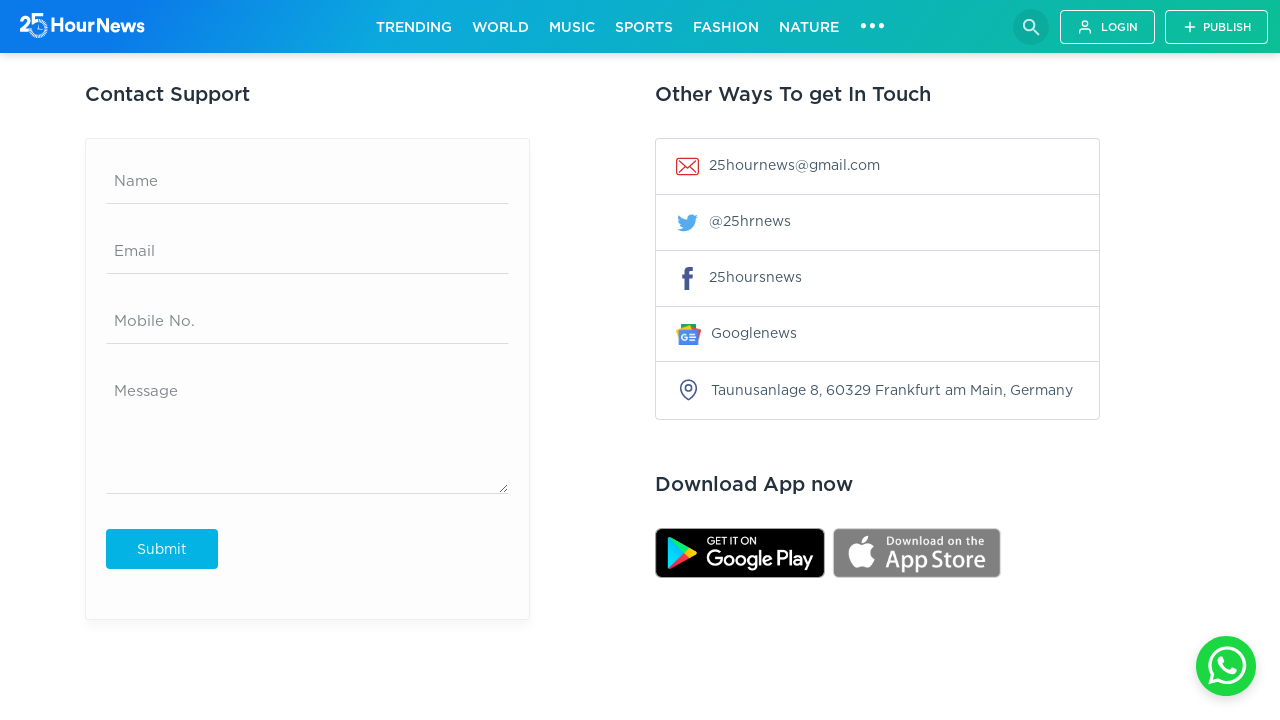

--- FILE ---
content_type: text/html;charset=utf-8
request_url: https://25hournews.com/support
body_size: 31365
content:
<!DOCTYPE html>
<html lang="en">
<head>
	<meta charset="utf-8">
		<title>24x7 Support | 25HourNews</title>
		<meta http-equiv="X-UA-Compatible" content="IE=edge">
		<meta property="fb:pages" content="101911487064256" />
				
				<meta name="viewport" content="width=device-width, initial-scale=1.0, maximum-scale=1.0, user-scalable=0">
				<meta http-equiv="Content-type" content="text/html; charset=utf-8" />
		<meta name="copyright" content="Copyright 25Hour News, Inc. All rights reserved." />
		<meta name="referrer" content="default" />
		<!--
		<meta name="apple-itunes-app" content="app-id=1221972096, app-argument=https://itunes.apple.com/app/25hournews/id1221972096?mt=8">
		-->
		
		<meta property="og:site_name" content="25HoursNews" />
		<meta property="og:type" content="website" />
		<meta property="og:description" content="Instant support 24x7 - 25HourNews. Contact us " />
		<meta property="og:title" content="24x7 Support | 25HourNews" />
		<meta property="og:image" itemprop="image" content="https://25hournews.com/img/square-25.jpg" />
		<meta property="og:image:url" content="https://25hournews.com/img/square-25.jpg" />
		<meta property="og:image:secure_url" content="https://25hournews.com/img/square-25.jpg" />
		<meta property="og:url" content="https://25hournews.com/support" />
		
		
		<meta name="twitter:card" content="summary_large_image">
		<meta name="twitter:site" content="@25HourNews">
		<meta name="twitter:creator" content="@25HourNews">
		<meta name="twitter:title" content="24x7 Support | 25HourNews">
		<meta name="twitter:description" content="Instant support 24x7 - 25HourNews. Contact us ">
		<meta name="twitter:image" content="https://25hournews.com/img/square-25.jpg">
		
					<meta name="Yahoobot" content="Index, Follow" />
			<meta name="MSNbot" content="index, follow" />
			<meta name="allow-search" content="yes" />
			<meta name="googlebot" content="index, follow" />
			<meta name="robots" content=" index, follow" />
		
		<meta name="title" content="24x7 Support | 25HourNews"/>
		<meta name="description" content="Instant support 24x7 - 25HourNews. Contact us " />
		<meta name="keywords" content="Breaking News, Current News, Live News, Udpated News, Today News, Daily News, Fast News, English News, India News, World News, Global News, Short News, Positive News, Good News" />
		
		
		
		
				<meta name="facebook-domain-verification" content="xr3e1n3kgaca19m1rg5vcvbn19umbz" />
		<script>
			(function(i,s,o,g,r,a,m){i['GoogleAnalyticsObject']=r;i[r]=i[r]||function(){
			(i[r].q=i[r].q||[]).push(arguments)},i[r].l=1*new Date();a=s.createElement(o),
			m=s.getElementsByTagName(o)[0];a.async=1;a.src=g;m.parentNode.insertBefore(a,m)
			})(window,document,'script','https://www.google-analytics.com/analytics.js','ga');
			ga('create', 'UA-96541328-1', 'auto');
			ga('send', 'pageview');
		</script>
		<!-- Google Tag Manager -->
		<script>(function(w,d,s,l,i){w[l]=w[l]||[];w[l].push({'gtm.start':
		new Date().getTime(),event:'gtm.js'});var f=d.getElementsByTagName(s)[0],
		j=d.createElement(s),dl=l!='dataLayer'?'&l='+l:'';j.async=true;j.src=
		'https://www.googletagmanager.com/gtm.js?id='+i+dl;f.parentNode.insertBefore(j,f);
		})(window,document,'script','dataLayer','GTM-K6TMM5C');</script>
		<!-- End Google Tag Manager -->		
		
		
						
		<link rel="shortcut icon" href="/favicon.ico">

		
					<link rel="canonical" href="https://25hournews.com/support" />
				<link rel="alternate" href="/" />
	<style>
		a {color: #333; text-decoration:none;}
		.lede--bold-title .lede__title {font-weight: 500;}
		.KalakNews25 .adsbygoogle,KalakNews25 .googleadd {display:none !important}
		/*.KalakNews25 .adsbygoogle,.KalakNews25 .ggl-bnr-728,.KalakNews25 .googleadd {display:none !important}*/

		#loader-wrapper{display:none;}
		@media screen and (max-width:700px){
			#introduction{position:fixed;top:0;left:0;width:100%;height:100%;z-index:999999;overflow:hidden; -webkit-transition: 0.2s all linear;transition: 0.2s all linear;opacity: 1;}	.bg{position:fixed;left:0;top:0;width:100%;height:100%;overflow:hidden;background:linear-gradient(180deg,#0a79ea,#0bbf96)}	.ankur-load{display:flex;z-index:9999;position:relative;height:100%;width:100%;text-align:center;justify-content:center;align-items:center}.ankur-load img{width:50vw;max-width:220px}	#loader:after,#loader:before{content:"";position:absolute}#loader-wrapper{position:fixed;top:0;left:0;width:100%;height:100%;z-index:1000;display:block}#loader{display:block;position:relative;left:50%;top:50%;width:150px;height:150px;margin:-75px 0 0 -75px;border-radius:50%;border:3px solid transparent;border-top-color:#3498db;-webkit-animation:spin 2s linear infinite;animation:spin 2s linear infinite;z-index:1001}#loader:before{top:5px;left:5px;right:5px;bottom:5px;border-radius:50%;border:3px solid transparent;border-top-color:#e74c3c;-webkit-animation:spin 3s linear infinite;animation:spin 3s linear infinite}#loader:after{top:15px;left:15px;right:15px;bottom:15px;border-radius:50%;border:3px solid transparent;border-top-color:#f9c922;-webkit-animation:spin 1.5s linear infinite;animation:spin 1.5s linear infinite}
			#loader-wrapper .loader-section{position:fixed;top:0;width:100%;height:100%;background:#0a79ea;background:-webkit-linear-gradient(180deg,#0a79ea,#0bbf96);background:linear-gradient(180deg,#0a79ea,#0bbf96);z-index:1000}
			.cybercomplain #loader-wrapper .loader-section{background:#0a79ea;background:-webkit-linear-gradient(90deg, #fffd00, #fece00);background:background: linear-gradient(90deg, #fffd00, #fece00);z-index:1000}
			#loader-wrapper .loader-section.section-left{left:0;opacity:1;}#loader-wrapper .loader-section.section-right{right:0;opacity:0;}@-webkit-keyframes spin{0%{-webkit-transform:rotate(0);-ms-transform:rotate(0);transform:rotate(0)}100%{-webkit-transform:rotate(360deg);-ms-transform:rotate(360deg);transform:rotate(360deg)}}@keyframes spin{0%{-webkit-transform:rotate(0);-ms-transform:rotate(0);transform:rotate(0)}100%{-webkit-transform:rotate(360deg);-ms-transform:rotate(360deg);transform:rotate(360deg)}}.loaded #loader-wrapper .loader-section.section-left{opacity:0;-webkit-transition:all .7s .3s cubic-bezier(.645,.045,.355,1);transition:all .7s .3s cubic-bezier(.645,.045,.355,1)}.loaded #loader-wrapper .loader-section.section-right{opacity:0;-webkit-transition:all .7s .3s cubic-bezier(.645,.045,.355,1);transition:all .7s .3s cubic-bezier(.645,.045,.355,1)}.loaded #loader{opacity:0;-webkit-transition:all .3s ease-out;transition:all .3s ease-out}.loaded .ankur-load{opacity:0;-webkit-transition:all .3s ease-out;transition:all .3s ease-out;transform: translateY(30px);}.loaded #loader-wrapper{visibility:hidden;-webkit-transform:translateY(-100%);-ms-transform:translateY(-100%);transform:translateY(-100%);-webkit-transition:all .3s 1s ease-out;transition:all .3s 1s ease-out}
			#introduction{display:block;}
		}
	</style>
	<noscript>
		<style type="text/css">#introduction{display:none;}</style>
	</noscript>

		<link rel="stylesheet" href="/css/bootstrap.min.css">
		<!--
		<link href="http://fonts.googleapis.com/css?family=Roboto:100,300,400,500,700,900" rel="stylesheet" type="text/css" />
		-->
		<!--<link rel="stylesheet" href="css/pe-icon-7-stroke.css" type="text/css">-->
		<link rel="stylesheet" href="/css/all-min.css?v=6" type="text/css">
		
		<link rel="stylesheet" href="/css/style-25.css?v=306" type="text/css">
		
		<link rel="stylesheet" href="/css/media.css?v=373" type="text/css">
		<link rel="stylesheet" href="/css/owl.carousel.min.css?v=1">
				<link rel="stylesheet" href="/css/inner.css?v=208">
				
		
<!-- Load Facebook SDK for JavaScript -->
<!--
	<div id="fb-root"></div>
	<script>
	window.fbAsyncInit = function() {
		FB.init({
		xfbml            : true,
		version          : 'v3.3'
		});
	};

	(function(d, s, id) {
	var js, fjs = d.getElementsByTagName(s)[0];
	if (d.getElementById(id)) return;
	js = d.createElement(s); js.id = id;
	js.src = 'https://connect.facebook.net/en_US/sdk/xfbml.customerchat.js';
	fjs.parentNode.insertBefore(js, fjs);
	}(document, 'script', 'facebook-jssdk'));</script>

	<div class="fb-customerchat"
	attribution=setup_tool
	page_id="">
	</div>	
	-->

	<!--
	<div class="fb-send-to-messenger" 
		messenger_app_id="2085443941715974" 
		page_id="464867603892279" 
		data-ref="http://25hour.news/?reff=home" 
		color="blue" 
		size="standard">
	</div>
		-->	

	<!-- Load Facebook SDK for JavaScript -->
	<!--
	<div id="fb-root"></div>
	<script>
	window.fbAsyncInit = function() {
	FB.init({
		xfbml            : true,
		version          : 'v3.3'
	});
	};

	(function(d, s, id) {
	var js, fjs = d.getElementsByTagName(s)[0];
	if (d.getElementById(id)) return;
	js = d.createElement(s); js.id = id;
	js.src = 'https://connect.facebook.net/en_US/sdk/xfbml.customerchat.js';
	fjs.parentNode.insertBefore(js, fjs);
	}(document, 'script', 'facebook-jssdk'));</script>

	<div class="fb-customerchat"
		attribution=install_email
		page_id="1367964719901758"
		logged_in_greeting="Hi! share your feedback!"
		logged_out_greeting="Hi! share your feedback!">
	</div>
	-->
	
		
			
	<script async src="https://pagead2.googlesyndication.com/pagead/js/adsbygoogle.js" ></script>
	
	<script>
	(adsbygoogle = window.adsbygoogle || []).push({
		google_ad_client: "ca-pub-4153333857425015",
		enable_page_level_ads: true
	});
	</script>
	
	<!--<meta property="fb:pages" content="1367964719901758" />-->

<style>
@media only screen and (max-width:768px) {
	.header-responsive{-webkit-transition: 0.2s all linear;-moz-transition: 0.2s all linear;-o-transition: 0.2s all linear;-ms-transition: 0.2s all linear;transition: 0.2s all linear;}
	.scrollUp { -webkit-transform: translateY(-65px);-moz-transform: translateY(-65px);-ms-transform: translateY(-65px);-o-transform: translateY(-65px);transform: translateY(-65px); }
	.header_bottom { -webkit-transition: 0.2s all linear;-moz-transition: 0.2s all linear; -ms-transition: 0.2s all linear;transition: 0.2s all linear;}
	.header_bottom.scrollUp {-webkit-transform: translateY(160%); -moz-transform: translateY(160%); -ms-transform: translateY(160%); -o-transform: translateY(160%); transform: translateY(160%);}
}
</style>
</head>

<body class="bf_dom HomePage HomeSection ThreeColumns stickyclass body-support HourNews25 support   no_login not_home isNotWebview ">

	
	
	<!-- Google Tag Manager (noscript) -->
	<noscript><iframe src="https://www.googletagmanager.com/ns.html?id=GTM-K6TMM5C"
	height="0" width="0" style="display:none;visibility:hidden"></iframe></noscript>
	<!-- End Google Tag Manager (noscript) -->

	<div id="fb-root"></div>
	<script async defer crossorigin="anonymous" src="https://connect.facebook.net/en_US/sdk.js#xfbml=1&version=v6.0&appId=335084477046057&autoLogAppEvents=1"></script>

	
	

<div class="app_banner">
	<a href="https://itunes.apple.com/app/25hournews/id1221972096?mt=8" target="_blank" class="app_banner_inner">
		<div class="close_btn js_app_banner_close"></div>
		<div class="app_logo ">
			<img src="/img/200-200.png" class="img-responsive" />
		</div>
		<div class="app_meta">
			<div class="meta_title ">25 <span class="enFont">HourNews</span></div>
			<div class="meta_descr enFont">Get 2x faster version</div>
			<div class="meta_download">
				<div class=" enFont">Open in app</div>
			</div>
		</div>
	</a>
</div>


			<div class='black-bg'></div>
	<div class='black-bg-1'></div>
	<div class='black-bg-2'></div>
	<div class="header-responsive">
				
		<div class="menu-right">
								<a href="javascript:void(0)" class="login-btn" data-toggle="modal" data-target="#loginPopup">Login</a>
					<a href="javascript:void(0)" class="submit-story" data-toggle="modal" data-target="#loginPopup">Publish</a>
				
							<div class="show-700 ">
								<a href="javascript:void(0);" class="search_btn js_search_popup_click" data-toggle="modal" data-target="#searching">
					<i class="search_icon">
						<svg viewBox="0 0 24 24" preserveAspectRatio="xMidYMid meet" fill=""><path d="M15.5 14h-.79l-.28-.27C15.41 12.59 16 11.11 16 9.5 16 5.91 13.09 3 9.5 3S3 5.91 3 9.5 5.91 16 9.5 16c1.61 0 3.09-.59 4.23-1.57l.27.28v.79l5 4.99L20.49 19l-4.99-5zm-6 0C7.01 14 5 11.99 5 9.5S7.01 5 9.5 5 14 7.01 14 9.5 11.99 14 9.5 14z"></path></svg>
					</i>
				</a>
												<a href="javascript:void(0)" class="break_fbmsg profile-drop" data-toggle="modal" data-target="#loginPopup">
						<i class="user-icon" style="background-image: url(/img/svg/user-white.svg);"></i>
					</a>
												</div>
		<!--
			<button class="menu-icon hide" data-toggle="modal" data-target="#nav-popup">
				<span class="border"></span>
				<span class="border"></span>
				<span class="border"></span>
			</button>
		-->
										<div class="menu back_btn ">
			  <a href="javascript:void(0)" class="menu-link-back js-back">
				  <svg class="feather"><use xlink:href="/css/feather-sprite.svg#chevron-left"></use></svg>
			  </a>
			</div>
					
		</div>
		<div class="menu-overlay">
			<div class="overlay-info">
				<div class="menus_top">
					<a href="/">
						<img src="/img/logo/logo-white.svg" alt="">
					</a>
					<span class="close-side js-close-side" > 
						<i class="close-icon"></i>
					</span>
				<!-- 					<a href="javascript:void(0)">
						<div class="menus_img" data-toggle="modal" data-target="#loginPopup">
							<span class="menus_user_img" style="background-image:url('/img/user.jpg?v=1')"></span>
						</div>
						<div class="menus_meta"  data-toggle="modal" data-target="#loginPopup">
							<span class="menus_user_name enFont">Welcome</span>
							<span class="menus_desg" style="font-family: Roboto,arial !important;">Login / Register</span>
						</div>
					</a>
					<span class="close-side js-close-side" > 
						<i class="close-icon"></i>
					</span>
				 -->
				</div>
				<div class="menus_middle">
					
					<ul class="sidebar_menu ">
						<li>
							<a href="/" >
								<span class="span_svg"><svg class="feather"><use xlink:href="/css/feather-sprite.svg#home"/></svg></span>
								<span class="span_texts"><span class="span_text">Home</span></span>
							</a>
						</li>
						<li>
												<a href="/publishers">
								<span class="span_svg"><svg class="feather"><use xlink:href="/css/feather-sprite.svg#search"/></svg></span>
								<span class="span_texts"><span class="span_text ">Search Publishers</span></span>
							</a>
							</li>
												<!--
						<li>
														<a href="http://25hourvideo.com">
								<span class="span_svg"><svg class="feather"><use xlink:href="/css/feather-sprite.svg#video"/></svg></span>
								<span class="span_texts"><span class="span_text">25HourVideos</span></span>
							</a>
													</li>-->
						<!-- <li>
							<a href="/publishers">
								<span class="span_svg"><svg class="feather"><use xlink:href="/css/feather-sprite.svg#search"/></svg></span>
								<span class="span_texts"><span class="span_text ">Search Publishers</span></span>
							</a>
						</li> -->
						
									<li>
							<a href="javascript:void(0)" data-toggle="modal" data-target="#loginPopup">
								<span class="span_svg"><svg class="feather"><use xlink:href="/css/feather-sprite.svg#plus"/></svg></span>
								<span class="span_texts"><span class="span_text">Publish</span></span>
							</a>
						</li>
									
						
									<li>
							<a href="javascript:void(0)" data-toggle="modal" data-target="#loginPopup">
								<span class="span_svg"><svg class="feather"><use xlink:href="/css/feather-sprite.svg#user"/></svg></span>
								<span class="span_texts"><span class="span_text">Login</span></span>
							</a>
						</li>
									<li>
							<a href="javascript:void(0)" rel="nofollow" data-toggle="modal" data-target="#feedback_modal">
								<span class="span_svg"><svg class="feather"><use xlink:href="/css/feather-sprite.svg#info"/></svg></span>
								<span class="span_texts"><span class="span_text">Feedback</span></span>
							</a>
						</li>
						<li>
							<a href="/partners">
								<span class="span_svg"><svg class="feather"><use xlink:href="/css/feather-sprite.svg#gift"/></svg></span>
								<span class="span_texts"><span class="span_text">Partners</span></span>
							</a>
						</li>
						<li class="chat_fb">
							<a href="https://m.me/25hoursnews" target="_blank">
								<span class="span_svg">
									<svg version="1.1" id="Capa_1" xmlns="http://www.w3.org/2000/svg" xmlns:xlink="http://www.w3.org/1999/xlink" x="0px" y="0px" viewBox="0 0 512 512" style="enable-background:new 0 0 512 512;" xml:space="preserve"><path style="fill:#1E88E5;" d="M256,0C114.624,0,0,106.112,0,237.024c0,74.592,37.216,141.12,95.392,184.576V512l87.168-47.84 c23.264,6.432,47.904,9.92,73.44,9.92c141.376,0,256-106.112,256-237.024C512,106.112,397.376,0,256,0z"/><polygon style="fill:#FAFAFA;" points="281.44,319.2 216.256,249.664 89.056,319.2 228.96,170.656 295.744,240.192 421.376,170.656 "/></svg>
								</span>
								<span class="span_texts"><span class="span_text"><span>Chat on Facebook</span></span></span>
								
							</a>
						</li>
					</ul>
					<!--
					<ul class="sidebar_menu hide">
						<li>
							<a href="javascript:void(0)">
								<span class="span_svg"><svg class="feather"><use xlink:href="/css/feather-sprite.svg#book-open"/></svg></span>
								<span class="span_texts"><span class="span_text">My Stories</span></span>
							</a>
						</li>
						<li>
							<a href="javascript:void(0)">
								<span class="span_svg"><svg class="feather"><use xlink:href="/css/feather-sprite.svg#trending-up"/></svg></span>
								<span class="span_texts"><span class="span_text">My Earnings</span></span>
							</a>
						</li>
						<li>
							<a href="javascript:void(0)">
								<span class="span_svg"><svg class="feather"><use xlink:href="/css/feather-sprite.svg#bell"/></svg></span>
								<span class="span_texts"><span class="span_text">My Notifications</span></span>
							</a>
						</li>
						<li>
							<a href="javascript:void(0)">
								<span class="span_svg"><svg class="feather"><use xlink:href="/css/feather-sprite.svg#user"/></svg></span>
								<span class="span_texts"><span class="span_text">My Account</span></span>
							</a>
						</li>
						<li>
							<a href="javascript:void(0)">
								<span class="span_svg"><svg class="feather"><use xlink:href="/css/feather-sprite.svg#log-out"/></svg></span>
								<span class="span_texts"><span class="span_text">Logout</span></span>
							</a>
						</li>
					</ul>
					-->
				</div>
				<div class="pr-article-main pb-pr">
					<span>$ PR Article Inquiry:</span>
					<a href="mailto:25hournews@gmail.com">25hournews@gmail.com</a>
					<a href="tel:+ 91 8511708845">(+91) 8128181082</a>
				</div>
				<!--
					<span class="span_svg">
						<svg class="feather"><use xlink:href="/css/feather-sprite.svg#user"/></svg>
					</span>
				-->
			</div>
		</div>
	</div>
		<div class="neweleccont ntopnav_wrap_opt with_searchbtn_root">
		<div class="newcont1">
			<div class="newcont2">
				<div class="newcont3">
										<div class="">
						<div class="hoursnewlogo ">
							<a href='/' id="branding-show" class='newslogo25'> 
								<img src="/img/logo-white.png?v=2" alt="" style="display:none;">
								<img src="/img/logo/logo-white.svg" alt="" />
								<div class="arrow-down hide">
									<i class="fa fa-angle-down" aria-hidden="true">
									</i>
								</div>
							</a>
							<!--
								<a href="http://25hourvideo.com" class="videologo25"> 
									<img src="/videos/img/logo/25HourVideo-logo-white.svg?v=2" alt="25HourVideo Logo">
								</a>
							-->
						</div>
						<div class="topnav_cont topnav_cont2 ">
																										<a 
												href="/category/trending"
												class=" enFont"
											>Trending</a>
																					<a 
												href="/category/world"
												class=" enFont"
											>World</a>
																					<a 
												href="/category/music"
												class=" enFont"
											>Music</a>
																					<a 
												href="/category/sports"
												class=" enFont"
											>Sports</a>
																					<a 
												href="/category/fashion"
												class=" enFont"
											>Fashion</a>
																					<a 
												href="/category/nature"
												class=" enFont"
											>Nature</a>
																					<a 
												href="/category/health"
												class=" enFont"
											>Health</a>
																					<a 
												href="/category/food"
												class=" enFont"
											>Food</a>
																		
								<a href="javascript:void(0)" id="h_sub_menu" class="topnavmore">
									<span class="dot_1"></span>
									<span class="dot_1"></span>
									<span class="dot_1"></span>•••
								</a>
						</div>
						<div class="topnav_extra with_searchbtn">
														<a href="javascript:void(0);" class="search_btn js_search_popup_click hide_768" data-toggle="modal" data-target="#searching" >	
								<i class="search_icon">
									<svg viewBox="0 0 24 24" preserveAspectRatio="xMidYMid meet" fill=""><path d="M15.5 14h-.79l-.28-.27C15.41 12.59 16 11.11 16 9.5 16 5.91 13.09 3 9.5 3S3 5.91 3 9.5 5.91 16 9.5 16c1.61 0 3.09-.59 4.23-1.57l.27.28v.79l5 4.99L20.49 19l-4.99-5zm-6 0C7.01 14 5 11.99 5 9.5S7.01 5 9.5 5 14 7.01 14 9.5 11.99 14 9.5 14z"></path></svg>
								</i>
							</a>
														<div class="socialicon enFont-root">
																<a href="javascript:void(0)" class="submit-story-new login_btn_new" data-toggle="modal" data-target="#loginPopup"><svg class="feather"><use xlink:href="/css/feather-sprite.svg#user"></use></svg> <span>Login</span></a>
									<a href="javascript:void(0)" class="submit-story-new" data-toggle="modal" data-target="#loginPopup"><svg class="feather"><use xlink:href="/css/feather-sprite.svg#plus"></use></svg><span>Publish</span></a>

																
							</div>
						</div>
					</div>
				</div>
			</div>
		</div>
		<div class="neweleccont ntopnav_wrap2" id="subnav">
			<div class="newcont1">
				<div class="newcont2">
					<div class="newcont3">
						<div class="seclevelnav">
							<div class="topnav_cont">
																		<a href="/category/technology" class=" enFont">Technology</a>
																					<a href="/category/lifestyle" class=" enFont">Lifestyle</a>
																					<a href="/category/people" class=" enFont">People</a>
																					<a href="/category/business" class=" enFont">Business</a>
																					<a href="/category/automobile" class=" enFont">Automobile</a>
																					<a href="/category/medical" class=" enFont">Medical</a>
																					<a href="/category/entertainment" class=" enFont">Entertainment</a>
																					<a href="/category/history" class=" enFont">History</a>
																					<a href="/category/politics" class=" enFont">Politics</a>
																					<a href="/category/travel" class=" enFont">Travel</a>
																					<a href="/category/others" class=" enFont">Others</a>
																		
									<!--<a href="javascript:void(0)">Offbeat</a>
									<a href="javascript:void(0)">People </a>
									<a href="javascript:void(0)">Health</a>
									<a href="javascript:void(0)">Indians Abroad</a>
									<a href="javascript:void(0)">South</a>
									<a href="javascript:void(0)">Cheat Sheet</a>
									<a href="javascript:void(0)">Voices</a>
									<a href="javascript:void(0)">Forums</a>
									<a href="javascript:void(0)">Weather</a>
									<a href="javascript:void(0)">News Alerts</a>-->
							</div>
						</div>
					</div>
				</div>
			</div>
		</div>
	</div>
	<div class="respo-header">
		<div class="respo-eader-inner enFont-root">
						<a href="/" class="">
						All						</a>
									<a href="/category/trending" class="">Trending</a>
											<a href="/category/world" class="">World</a>
											<a href="/category/music" class="">Music</a>
											<a href="/category/sports" class="">Sports</a>
											<a href="/category/fashion" class="">Fashion</a>
											<a href="/category/nature" class="">Nature</a>
											<a href="/category/health" class="">Health</a>
											<a href="/category/food" class="">Food</a>
											<a href="/category/technology" class="">Technology</a>
											<a href="/category/lifestyle" class="">Lifestyle</a>
											<a href="/category/people" class="">People</a>
											<a href="/category/business" class="">Business</a>
											<a href="/category/automobile" class="">Automobile</a>
											<a href="/category/medical" class="">Medical</a>
											<a href="/category/entertainment" class="">Entertainment</a>
											<a href="/category/history" class="">History</a>
											<a href="/category/politics" class="">Politics</a>
											<a href="/category/travel" class="">Travel</a>
											<a href="/category/others" class="">Others</a>
							</div>
	</div>

		<style>
	a.follow-link.follow-link__phone {position: relative;}
	a.follow-link.follow-link__phone:hover:before{opacity:0.96;-webkit-transition:0.2s all linear;-moz-transition:0.2s all linear;-ms-transition:0.2s all linear;-o-transition:0.2s all linear;transition:0.2s all linear;}
	.section.block.sidebar_top_posts.hot-block.hot-videos{display:none !important}.small-meta__item--comment a{cursor:text}
	.footer-links li:last-child a {margin-bottom: 30px;}
	.comment-form input[type='text']::-webkit-input-placeholder ,.comment-form textarea::-webkit-input-placeholder { color: #aaa;}
</style>

<style>
header#tessera-header{background-image:url(/img/support-bg.jpg); background-position:center center;background-repeat:no-repeat;background-size:cover;background-color:#009ffd;position:relative;z-index:9}
div#tessera-header-cover{position:absolute;width:100%;height:100%;top:0;left:0;right:0;bottom:0;z-index:-1;content:"";background:linear-gradient(40deg,rgba(10,121,234,.95) 0,rgba(11,190,152,.92) 100%)}
div#tessera-page-title{position:relative;max-width:1520px;text-align:center;padding:180px 40px 150px; margin:0 auto}
#tessera-page-title  h1{font-weight:500;line-height:1.2;color:#fff;font-size:4rem; margin:0 0 40px 0; letter-spacing:0; }

div#tessera-header-search{max-width:740px;margin:1.5rem auto 0 auto;transition:background .4s ease;border-radius:36px;padding:6px;background:rgba(255,255,255,.1);background:linear-gradient(135deg,rgba(255,255,255,.2) 0,rgba(255,255,255,.3) 40%,rgba(0,0,0,.1) 60%,rgba(0,0,0,.2) 100%);background-size:100% 100%;background-position:center left}
form#tessera-header-search-form{position:relative;z-index:2}
.input-group{position:relative;display:-ms-flexbox;display:flex;-ms-flex-wrap:wrap;flex-wrap:wrap;-ms-flex-align:stretch;align-items:stretch;width:100%;box-shadow:none;border-radius:0;transition:all .15s ease}
input.form-control.ui-autocomplete-input{border:none;padding:0 25px;border-top-left-radius:30px;border-bottom-left-radius:30px;height:60px;box-shadow:none}
.input-group>.custom-file,.input-group>.custom-select,.input-group>.form-control{position:relative;-ms-flex:1 1 auto;flex:1 1 auto;width:1%;margin-bottom:0}

#tessera-header-search .custom-select,#tessera-header-search .custom-select:focus{border:none;padding:0 .75rem;height:60px;box-shadow:none;max-width:160px;border-left:1px solid rgba(0,0,0,.15);border-right:1px solid rgba(0,0,0,.15);outline:0;background: #fff url("data:image/svg+xml;charset=utf8,%3Csvg xmlns='http://www.w3.org/2000/svg' viewBox='0 0 4 5'%3E%3Cpath fill='%232e5d9f' d='M2 0L0 2h4zm0 5L0 3h4z'/%3E%3C/svg%3E") no-repeat right 1rem center;background-size:10px 12px;z-index:7;    -webkit-appearance: none;
    -moz-appearance: none;
    appearance: none;}
	

.input-group>.custom-select:not(:first-child),.input-group>.form-control:not(:first-child){border-top-left-radius:0;border-bottom-left-radius:0}
.input-group-append,.input-group-prepend{display:-ms-flexbox;display:flex}
.input-group-append{margin-left:-1px}
#tessera-header-search .btn,#tessera-header-search .btn:hover{background:#fff;border-top-right-radius:30px;border-bottom-right-radius:30px;padding:0 20px 0 20px;height:60px;width:auto;font-size:20px;border:none;color:#2e5d9f;opacity:1;box-shadow:none!important}
.input-group>.input-group-append>.btn,.input-group>.input-group-append>.input-group-text,.input-group>.input-group-prepend:first-child>.btn:not(:first-child),.input-group>.input-group-prepend:first-child>.input-group-text:not(:first-child),.input-group>.input-group-prepend:not(:first-child)>.btn,.input-group>.input-group-prepend:not(:first-child)>.input-group-text{border-top-left-radius:0;border-bottom-left-radius:0}
.input-group-append .btn,.input-group-prepend .btn{position:relative;z-index:2}
.btn,.button,input[type=button]:not(.btn):not(.slick-arrow):not(.ed_button),input[type=submit]:not(.btn):not(.slick-arrow){display:inline-block;font-weight:700;text-align:center;white-space:nowrap;vertical-align:middle;user-select:none;border:none!important;outline:0!important}
.tessera-shape{width:100%;position:absolute;left:0;bottom:-1px;line-height:0;direction:ltr;height:40px;z-index:1;overflow:hidden;transform:rotate(180deg)}
.tessera-shape svg{height:40px;width:100%;vertical-align:bottom}
.tessera-shape-fill1{opacity:.2}
.tessera-shape-fill1,.tessera-shape-fill2,.tessera-shape-fill3{fill:#fff}
.tessera-shape-fill2{opacity:.4}
.other_links .other_link {
    color: #fff;
    font-size: 13px;
    display: inline-block;
    vertical-align: middle;
    margin: 0 0 0 7px;
    position: relative;
}
.other_links {
    display: block;
    margin: 20px 0 0 0;
}

.other_links span.other_link {
    color: rgba(255, 255, 255, 0.6);
}
.other_links .other_link:last-child:after {display:none;}

.uk-margin{margin-bottom:30px}
.uk-form-stacked .uk-form-label{display:block;margin-bottom:5px}
.uk-form-label{color:#425869;font-size:14px;font-weight:400;line-height:1.7333}
a,area,button,input,label,select,summary,textarea{touch-action:manipulation}
.uk-checkbox,.uk-input,.uk-radio,.uk-select,.uk-textarea{box-sizing:border-box;margin:0;border-radius:0;font:inherit}
.uk-input{overflow:visible}
.uk-input,.uk-textarea{-webkit-appearance:none}
.uk-input,.uk-select,.uk-textarea{max-width:100%;width:100%;border:0 none;padding:10px 15px; background:#fff;color:#425869;border:1px solid transparent;-webkit-transition:.2s ease-in-out;transition:.2s ease-in-out;-webkit-transition-property:color,background-color,border;transition-property:color,background-color,border;border-radius:4px}
.uk-input,.uk-select:not([multiple]):not([size]){height:40px;vertical-align:middle;display:inline-block}

.uk-button{margin:0;overflow:visible;color:inherit;display:inline-block;padding:0 30px;vertical-align:middle;font-size:.866rem;line-height:38px;text-align:center;text-decoration:none;text-transform:none;-webkit-transition:.1s ease-in-out;transition:.1s ease-in-out;-webkit-transition-property:color,background-color,border-color;transition-property:color,background-color,border-color;border-radius:4px; font-size:14px}

.uk-button-primary{background-color:#02b3e4;color:#fff;border:1px solid transparent}
[class*=uk-width]{box-sizing:border-box;width:100%;max-width:100%}
@media (min-width:640px){.uk-width-auto\@s{width:auto}}
.uk-button:not(:disabled){cursor:pointer;}

.uk-input:focus, .uk-select:focus, .uk-textarea:focus {
    outline: 0;
    background-color: #fff;
    color: #425869;
    border-color: #02b3e4;
}

.uk-h1, .uk-h2, .uk-h3, .uk-h4, .uk-h5, .uk-h6, h1, h2, h3, h4, h5, h6 {
    margin: 0 0 20px 0;
    font-family: 'Open Sans',sans-serif;
    font-weight: 400;
    color: #333;
    text-transform: none;
    color: #24313c;
    font-weight: 500;
}
.uk-h3, h3 {
    font-size: 20px;
    line-height: 1.4;
}
.uk-margin-medium-bottom { margin-bottom: 40px!important; }
.uk-margin-small-bottom{margin-bottom: 30px!important; }
.uk-margin-small-bottom-50{margin-bottom: 50px!important; }
.uk-h1, h1 {
    font-size: 2.133rem;
    line-height: 1.2;
}.contact_sec {
    padding-top: 80px;
}
.uk-grid{display:flex;flex-wrap:wrap;margin:0;padding:0;list-style:none}
.text-dark,.text-dark a{color:#425869}
.uk-grid>*{margin:0;}
[class*=uk-child-width]>*{box-sizing:border-box;width:100%}
.uk-list{padding:0;list-style:none}
.uk-grid>*>:last-child{margin-bottom:0}
.uk-list>li>:last-child{margin-bottom:0}
.uk-icon{margin:0;border:none;border-radius:0;overflow:visible;font:inherit;color:inherit;text-transform:none;padding:0;background-color:transparent;display:inline-block;fill:currentcolor;line-height:0;vertical-align:middle;}

.uk-margin-small-right{margin-right:10px!important}
.uk-icon>*{transform:translate(0,0)}
.uk-icon [STROKE*='#']:not(.uk-preserve),.uk-icon [stroke*='#']:not(.uk-preserve){stroke:currentcolor}

.uk-list li a {
    display: block;
    padding: 16px 20px;
    border: 1px solid rgba(66, 88, 105, 0.21);
    border-bottom-width: 0px;
}

.uk-list li a:hover {
    background: rgba(66, 88, 105, 0.03);
}
.uk-list li:last-child a {
    border-bottom-width: 1px;
}
.uk-list>li:first-child a { -webkit-border-radius: 4px 4px 0 0; border-radius: 4px 4px 0 0; }
.uk-list>li:last-child a { -webkit-border-radius: 0 0 4px 4px ; border-radius: 0 0 4px 4px ; }
.download_app_single .link {
    display: inline-block;
    max-width: 170px;
    max-height: 55px;
    margin: 0 3px 10px 0;
}
.link.coming_soon {
    position: relative;
}
.link.coming_soon:before {
    content: 'Coming Soon';
    position: absolute;
    left: 0;
    bottom: -26px;
    color: #fff;
    margin: 0 auto;
    text-align: center;
    background: #0bbf96;
    padding: 5px 9px 4px 9px;
    border-radius: 2px;
    font-size: 12px;
    display: inline-block;
    right: 0;
    width: 105px;
    z-index: -1;
}
.uk-button-primary:hover,.uk-button-primary:focus { background: #0a79ea; outline:none;}
.has-error .help-block {
    color: #ea2929;
    font-size: 13px;
    font-weight: 400;
    display: block;
    margin: 3px 0 0 0;
}
.has-error .uk-input, .has-error textarea ,.has-error .uk-input:focus, .uk-select:focus, .has-error .uk-textarea:focus{ border-color: #ea2929; }
.uk-form-stacked .uk-form-label.field-placeholder { width: 100%; top: 4px; padding: 0 8px; }
.uk-form-stacked .field-wrapper .input{padding:9px 8px;  background: transparent;}
.uk-form-stacked .field-wrapper .input:not([disabled]):focus~.field-placeholder, 
.uk-form-stacked .field-wrapper.hasValue .input:not([disabled])~.field-placeholder
{    -webkit-transform: scale(1) translateY(-14px) translateX(0);transform: scale(1) translateY(-14px) translateX(0); font-size: 12px;}
form#support-form{    padding: 25px 20px 20px 20px;
    background: #fdfdfd;
    border-radius: 3px;
    border: 1px solid #eee;box-shadow: 0px 7px 10px #f7f7f7;-webkit-box-shadow: 0px 7px 10px #f7f7f7;
}
.uk-icon svg {
    width: 23px;
    height: 23px;
}
.uk-list li a .uk-icon.mail_ico { color: #d32e2a; }
.uk-list li a .uk-icon.twitter_ico { color: #55acee; }
.uk-list li a .uk-icon.whatsapp_ico { color:#25d366; }
.uk-list li a .uk-icon.fb_ico { color: #475993; }


@media screen and (max-width:600px){
	.download_app_single .link{    width: 50%;
    max-width: initial;
    margin: 5px 0px;    max-height: 55px;
    float: left;
    padding: 0 5px;}.download_app_single .link img {
    max-height: 55px;
    margin: 0 auto;
}
.link.coming_soon:before{ padding: 5px 7px 4px 7px;font-size: 11px; width: 95px; bottom:-19px}
}


.cdasvaedvead{
	border-left:1px solid rgba(66, 88, 105, 0.21) !important;
}
</style>
<!--
<section class='container-fluid padd0'>
	<div class='clearfix'>
		<header id="tessera-header" class="hide" >
			<div id="tessera-header-wrapper" class="header-align-center">
				<div id="tessera-page-title" class="">
					<h1>How Can We Help?</h1>
					<div id="tessera-header-search" class="hide" tabindex="0">
						<form id="tessera-header-search-form" class="ui-front" role="search" method="get" action="#">
							<div class="input-group"> 
								<input type="text" class="form-control ui-autocomplete-input" placeholder="Search your query..." name="s" autocomplete="off">
								<select id="tessera-header-search-select" class="custom-select 1 hide" name="post_type">
									<option value="">All</option>
									<option value="tesserakb">Articles</option>
									<option value="post">Posts</option>
									<option value="dvfaq">FAQ</option>
									<option value="page">Pages</option>
								</select>
								<div class="input-group-append"> 
									<button type="submit" class="btn"><i class="fa fa-search"></i></button>
								</div>
							</div>
						</form>
					</div>
				
					<div class="other_links">
						<a href="/" class="other_link">Home</a>
						<span class="other_link"><i class="fa fa-angle-right" aria-hidden="true"></i></span>
						<a href="javascript:void(0);" class="other_link">Contact us</a>
					</div>
				</div>
			</div>
			<div id="tessera-header-cover"></div>
			<div id="tessera-header-shape" class="tessera-shape" data-negative="false"> 
				<svg xmlns="http://www.w3.org/2000/svg" viewBox="0 0 1000 100" preserveAspectRatio="none"> <path class="tessera-shape-fill1" d="M473,67.3c-203.9,88.3-263.1-34-320.3,0C66,119.1,0,59.7,0,59.7V0h1000v59.7 c0,0-62.1,26.1-94.9,29.3c-32.8,3.3-62.8-12.3-75.8-22.1C806,49.6,745.3,8.7,694.9,4.7S492.4,59,473,67.3z"></path> <path class="tessera-shape-fill2" d="M734,67.3c-45.5,0-77.2-23.2-129.1-39.1c-28.6-8.7-150.3-10.1-254,39.1 s-91.7-34.4-149.2,0C115.7,118.3,0,39.8,0,39.8V0h1000v36.5c0,0-28.2-18.5-92.1-18.5C810.2,18.1,775.7,67.3,734,67.3z"></path> <path class="tessera-shape-fill3" d="M766.1,28.9c-200-57.5-266,65.5-395.1,19.5C242,1.8,242,5.4,184.8,20.6C128,35.8,132.3,44.9,89.9,52.5C28.6,63.7,0,0,0,0 h1000c0,0-9.9,40.9-83.6,48.1S829.6,47,766.1,28.9z"></path> </svg>
			</div>
		</header>	
	</div>
</section>-->
<section class='container-fluid padd0'>
	<div class='clearfix'>
		<div class='container support_container contact_sec'>
			<div class="col-md-12 clearfix padd0">
				<div class="clearfix">
					<div class="col-lg-5 col-md-5 col-sm-12 col-xs-12 uk-margin-small-bottom ">
						<h3 class="uk-margin-small-bottom enFont">Contact Support</h3>
						<form class="uk-form-stacked contact_box" id="support-form" action="" method="post">
							<div class="uk-margin">
								<div class="uk-form-controls form-group field-wrapper">
									<input class="uk-input input" id="form-stacked-text1" name="name" type="text" maxlength="100">
									<label class="uk-form-label field-placeholder enFont" > Name</label>
								</div>
							</div>
							
							<div class="uk-margin">
								<div class="uk-form-controls form-group field-wrapper">
									<input class="uk-input input" id="form-stacked-text2" name="email" type="email" maxlength="255">
									<label class="uk-form-label field-placeholder enFont" > Email</label>
								</div>
							
							</div>
							<div class="uk-margin">
								<div class="uk-form-controls form-group field-wrapper">
									<input class="uk-input input" id="form-stacked-text3" name="mobile_no" type="text" maxlength="10">
									<label class="uk-form-label field-placeholder enFont" > Mobile No.</label>
								</div>
							</div>
							<div class="uk-margin">
								<div class="uk-form-controls form-group field-wrapper">
									<textarea class="uk-textarea input" id="form-stacked-text4" name="messg" rows="5"></textarea>
									<label class="uk-form-label field-placeholder enFont"> Message</label>
								</div>
							
							
							</div>
							<div class="uk-margin">
								<div class="uk-form-controls ">
									<button type="submit" class="uk-button uk-button-primary uk-width-1-1 uk-width-auto@s  enFont" id="spt-btn"> Submit</button>
								</div>
							</div>
						</form>
					  </div>
					  
					<div class="col-lg-1 col-md-1 col-sm-12 col-xs-12"></div>
					<div class="col-lg-5 col-md-5 col-sm-12 col-xs-12">
						<div class="contact-content">
							<h3 class="uk-margin-small-bottom enFont"> Other Ways To get In Touch</h3>
							<div class="uk-margin-small-bottom uk-child-width-1-2@s text-dark uk-grid uk-margin-small-bottom-50" >
								<div class="uk-first-column">
									<ul class="uk-list">
										<li>
											<a target="_blank" href="mailto:25hournews@gmail.com">
											<span class="uk-margin-small-right uk-icon mail_ico" uk-icon="icon: mail">
												<svg version="1.1" id="Capa_1" xmlns="http://www.w3.org/2000/svg" xmlns:xlink="http://www.w3.org/1999/xlink" x="0px" y="0px" viewBox="0 0 483.3 483.3" style="enable-background:new 0 0 483.3 483.3;" xml:space="preserve"><path d="M424.3,57.75H59.1c-32.6,0-59.1,26.5-59.1,59.1v249.6c0,32.6,26.5,59.1,59.1,59.1h365.1c32.6,0,59.1-26.5,59.1-59.1 v-249.5C483.4,84.35,456.9,57.75,424.3,57.75z M456.4,366.45c0,17.7-14.4,32.1-32.1,32.1H59.1c-17.7,0-32.1-14.4-32.1-32.1v-249.5 c0-17.7,14.4-32.1,32.1-32.1h365.1c17.7,0,32.1,14.4,32.1,32.1v249.5H456.4z"/><path d="M304.8,238.55l118.2-106c5.5-5,6-13.5,1-19.1c-5-5.5-13.5-6-19.1-1l-163,146.3l-31.8-28.4c-0.1-0.1-0.2-0.2-0.2-0.3 c-0.7-0.7-1.4-1.3-2.2-1.9L78.3,112.35c-5.6-5-14.1-4.5-19.1,1.1c-5,5.6-4.5,14.1,1.1,19.1l119.6,106.9L60.8,350.95 c-5.4,5.1-5.7,13.6-0.6,19.1c2.7,2.8,6.3,4.3,9.9,4.3c3.3,0,6.6-1.2,9.2-3.6l120.9-113.1l32.8,29.3c2.6,2.3,5.8,3.4,9,3.4 c3.2,0,6.5-1.2,9-3.5l33.7-30.2l120.2,114.2c2.6,2.5,6,3.7,9.3,3.7c3.6,0,7.1-1.4,9.8-4.2c5.1-5.4,4.9-14-0.5-19.1L304.8,238.55z" /></svg>
											</span>25hournews@gmail.com</a>
										</li>
										<!-- <li>
											<a target="_blank" href="https://api.whatsapp.com/send?text=Hi 25">
												<span class="uk-margin-small-right uk-icon whatsapp_ico" uk-icon="icon: whatsapp"><svg width="20" height="20" viewBox="0 0 20 20" xmlns="http://www.w3.org/2000/svg" ratio="1"> <path d="M16.7,3.3c-1.8-1.8-4.1-2.8-6.7-2.8c-5.2,0-9.4,4.2-9.4,9.4c0,1.7,0.4,3.3,1.3,4.7l-1.3,4.9l5-1.3c1.4,0.8,2.9,1.2,4.5,1.2 l0,0l0,0c5.2,0,9.4-4.2,9.4-9.4C19.5,7.4,18.5,5,16.7,3.3 M10.1,17.7L10.1,17.7c-1.4,0-2.8-0.4-4-1.1l-0.3-0.2l-3,0.8l0.8-2.9 l-0.2-0.3c-0.8-1.2-1.2-2.7-1.2-4.2c0-4.3,3.5-7.8,7.8-7.8c2.1,0,4.1,0.8,5.5,2.3c1.5,1.5,2.3,3.4,2.3,5.5 C17.9,14.2,14.4,17.7,10.1,17.7 M14.4,11.9c-0.2-0.1-1.4-0.7-1.6-0.8c-0.2-0.1-0.4-0.1-0.5,0.1c-0.2,0.2-0.6,0.8-0.8,0.9 c-0.1,0.2-0.3,0.2-0.5,0.1c-0.2-0.1-1-0.4-1.9-1.2c-0.7-0.6-1.2-1.4-1.3-1.6c-0.1-0.2,0-0.4,0.1-0.5C8,8.8,8.1,8.7,8.2,8.5 c0.1-0.1,0.2-0.2,0.2-0.4c0.1-0.2,0-0.3,0-0.4C8.4,7.6,7.9,6.5,7.7,6C7.5,5.5,7.3,5.6,7.2,5.6c-0.1,0-0.3,0-0.4,0 c-0.2,0-0.4,0.1-0.6,0.3c-0.2,0.2-0.8,0.8-0.8,2c0,1.2,0.8,2.3,1,2.4c0.1,0.2,1.7,2.5,4,3.5c0.6,0.2,1,0.4,1.3,0.5 c0.6,0.2,1.1,0.2,1.5,0.1c0.5-0.1,1.4-0.6,1.6-1.1c0.2-0.5,0.2-1,0.1-1.1C14.8,12.1,14.6,12,14.4,11.9"></path></svg></span>+91 81281 81082</a>
										</li> -->
										<li>
											<a target="_blank" href="https://twitter.com/25hrnews">
												<span class="uk-margin-small-right uk-icon twitter_ico" uk-icon="icon: twitter"><svg width="20" height="20" viewBox="0 0 20 20" xmlns="http://www.w3.org/2000/svg" ratio="1"> <path d="M19,4.74 C18.339,5.029 17.626,5.229 16.881,5.32 C17.644,4.86 18.227,4.139 18.503,3.28 C17.79,3.7 17.001,4.009 16.159,4.17 C15.485,3.45 14.526,3 13.464,3 C11.423,3 9.771,4.66 9.771,6.7 C9.771,6.99 9.804,7.269 9.868,7.539 C6.795,7.38 4.076,5.919 2.254,3.679 C1.936,4.219 1.754,4.86 1.754,5.539 C1.754,6.82 2.405,7.95 3.397,8.61 C2.79,8.589 2.22,8.429 1.723,8.149 L1.723,8.189 C1.723,9.978 2.997,11.478 4.686,11.82 C4.376,11.899 4.049,11.939 3.713,11.939 C3.475,11.939 3.245,11.919 3.018,11.88 C3.49,13.349 4.852,14.419 6.469,14.449 C5.205,15.429 3.612,16.019 1.882,16.019 C1.583,16.019 1.29,16.009 1,15.969 C2.635,17.019 4.576,17.629 6.662,17.629 C13.454,17.629 17.17,12 17.17,7.129 C17.17,6.969 17.166,6.809 17.157,6.649 C17.879,6.129 18.504,5.478 19,4.74"></path></svg></span>@25hrnews</a>
										</li>
										<li>
											<a href="https://www.facebook.com/25hoursnews/" target="_blank">
												<span class="uk-margin-small-right uk-icon fb_ico" uk-icon="icon:">
													<svg version="1.1" id="Capa_1" xmlns="http://www.w3.org/2000/svg" xmlns:xlink="http://www.w3.org/1999/xlink" x="0px" y="0px" width="20px" height="20px" viewBox="0 0 430.113 430.114" style="enable-background:new 0 0 430.113 430.114;" xml:space="preserve"><path id="Facebook" d="M158.081,83.3c0,10.839,0,59.218,0,59.218h-43.385v72.412h43.385v215.183h89.122V214.936h59.805 c0,0,5.601-34.721,8.316-72.685c-7.784,0-67.784,0-67.784,0s0-42.127,0-49.511c0-7.4,9.717-17.354,19.321-17.354 c9.586,0,29.818,0,48.557,0c0-9.859,0-43.924,0-75.385c-25.016,0-53.476,0-66.021,0C155.878-0.004,158.081,72.48,158.081,83.3z"/></svg>
												</span>25hoursnews
											</a>
										</li>
										<li>
											<a href="https://news.google.com/publications/CAAqBwgKMOuMlQswlOmqAw?ceid=IN:en&oc=3" target="_blank">
												<span class="uk-margin-small-right uk-icon fb_ico" uk-icon="icon:">
													<img style="width:25px" src="/img/Google_News_icon.png" alt="">
												</span>Googlenews
											</a>
										</li>
										<li>
											<a style="display: flex;    align-items: center" class="cdasvaedvead" href="javascript:void(0)" target="_blank">
												<span class="uk-margin-small-right uk-icon fb_ico" uk-icon="icon:">
													<svg style="width: 25px;height: 25px;position: relative;top:-1px" xmlns="http://www.w3.org/2000/svg" fill="none" viewBox="0 0 24 24" stroke-width="1.5" stroke="currentColor" class="size-6">
														<path stroke-linecap="round" stroke-linejoin="round" d="M15 10.5a3 3 0 1 1-6 0 3 3 0 0 1 6 0Z" />
														<path stroke-linecap="round" stroke-linejoin="round" d="M19.5 10.5c0 7.142-7.5 11.25-7.5 11.25S4.5 17.642 4.5 10.5a7.5 7.5 0 1 1 15 0Z" />
													</svg>
												</span>Taunusanlage 8, 60329 Frankfurt am Main, Germany
											</a>
										</li>
								

									</ul>
								</div>
							</div>
							
							<h3 class="uk-margin-small-bottom enFont"> Download App now </h3>
							<div class="clearfix download_app_contact">
								<div class="download_app_single">
									<a href="https://play.google.com/store/apps/details?id=com.news.hournews" target="_blank" class="link">
										<img src="/img/play_store.png" class="img-responsive" />
									</a>
									<div class="link " style="opacity:0.5" title="coming soon">
										<img src="/img/appstore.png" class="img-responsive" />
									</div>
								</div>
							</div>
						</div>
					</div>
				</div>
			</div>
		</div>
	</div>
</section>
<style>
.loginPopup .row{margin:0 -15px}
.loginPopup .modal-dialog{display:block;width:100%;margin:0 auto;border-radius:0;border:none;max-width:500px;height:auto}
.loginPopup .modal-dialog .modal-body,.loginPopup .modal-dialog .modal-content{min-height:auto;height:auto;border:none;border-radius:4px;margin-top:50px}
.loginPopup .modal-dialog .modal-body{z-index:0;position:relative;padding:0;display:-ms-flexbox;display:flex;-ms-flex-wrap:wrap;flex-wrap:wrap;background:-webkit-linear-gradient(124deg,#0a79ea 10%,#0ba9dd 30%,#0bc091 100%);background:-moz-linear-gradient(124deg,#0a79ea 10%,#0ba9dd 30%,#0bc091 100%);background:-ms-linear-gradient(124deg,#0a79ea 10%,#0ba9dd 30%,#0bc091 100%);background:-o-linear-gradient(124deg,#0a79ea 10%,#0ba9dd 30%,#0bc091 100%);background:linear-gradient(124deg,#0a79ea 10%,#0ba9dd 30%,#0bc091 100%)}
.login_modal.left{padding:20px;-ms-flex-align:stretch;align-items:stretch;display:-ms-flexbox;display:flex;-ms-flex-direction:column;flex-direction:column;background:#fff;width:87%;margin:-50px auto;border-radius:4px;box-shadow:none;border:1px solid #e2e7ec}
.login_modal{position:relative}
.login_modal .close-btn{color: #999;}
.login_modal_right{background:#ddd;z-index:-1;-ms-flex-align:stretch;align-items:stretch;-ms-flex-direction:column;flex-direction:column;width:60%;display:none}
.modal_logo{display:block;max-width:160px;margin:0 auto;text-align:center}
.loginPopup.modal.fade .modal-dialog{-webkit-transform:translate(0,0) scale(.95);-moz-transform:translate(0,0) scale(.95);-ms-transform:translate(0,0) scale(.95);-o-transform:translate(0,0) scale(.95);transform:translate(0,0) scale(.95)}
.loginPopup.modal.in .modal-dialog{-webkit-transform:translate(0,0) scale(1);-moz-transform:translate(0,0) scale(1);-ms-transform:translate(0,0) scale(1);-o-transform:translate(0,0) scale(1);transform:translate(0,0) scale(1)}
.loginPopup.modal,.verticalModal.modal{text-align:center;padding:0 !important}
.loginPopup.modal:before,.verticalModal.modal:before{content:''; display:inline-block; height:100%; vertical-align:middle; margin-right:-4px; }
.loginPopup .modal-dialog,.verticalModal .modal-dialog{display:inline-block; text-align:left; vertical-align:middle;}
.signin-new-div,.signup-new-div{max-width:500px;background:rgba(255,255,255,.9);padding:25px;position:relative;z-index:2;display:table;width:100%;min-width:100%;overflow:hidden;margin:30px auto 25px;-webkit-border-radius:8px;-moz-border-radius:8px;-ms-border-radius:8px;-o-border-radius:8px;border-radius:8px;-webkit-box-shadow:0 2px 10px #e9eaea;-moz-box-shadow:0 2px 10px #e9eaea;-ms-box-shadow:0 2px 10px #e9eaea;-o-box-shadow:0 2px 10px #e9eaea;box-shadow:0 2px 10px #e9eaea;border:1px solid #e2e7ec}
.signup-new-div .new-signup-page{opacity:0;visibility:hidden;height:0;margin-bottom:0}
.enableR .new-signup-page,.signup-new-div.enableF .new-forgot-pwd{opacity:1;visibility:visible;height:auto;margin-bottom:1em}
form.movelabel .form-field{position:relative;font-size:17px;color:inherit;line-height:40px;margin-bottom:15px}
.signupnew .signupForm3 .form-field label{margin:0;opacity:.75;transition:all .25s;position:absolute;top:0;left:45px;font-size:17px;height:40px;line-height:40px;z-index:1;transition-property:all;transition-duration:.25s;color:#999;font-weight:400;-webkit-transition:all .25s;-moz-transition:all .25s;-ms-transition:all .25s;-o-transition:all .25s}
.signupnew .signupForm3 .form-control{border-bottom:1px solid rgba(255,255,255,.5);line-height:inherit;padding:0 0 0 45px;box-shadow:none;border-width:0 0 1px;position:relative;z-index:2;border-radius:0;height:40px;font-size:17px;border-color:#e6e6e6;background-color:transparent!important;background-position:left center;background-repeat:no-repeat;background-size:40px 40px;font-family:inherit;transition:background-color 50000s ease-in-out 0s,border-bottom-color .25s;width:100%;color:#333}
.border-bottom{width:0%;height:1px;background:#2491e5;display:block;left:0;position:relative;z-index:0;opacity:1;visibility:hidden;transition:.2s all linear;-webkit-transition:.2s all linear;-moz-transition:.2s all linear;-ms-transition:.2s all linear;-o-transition:.2s all linear}
.signupnew .signupForm3 .icon{position:absolute;top:0;left:0;z-index:3;display:none}
.signupnew .signupForm3 .icon svg{width:40px;height:40px}
.signupnew .signupForm3 .eu-hosting label,.signupnew .signupForm3 .remember-link label{color:#555;position:relative;font-weight:300;font-size:14px;padding:4px 25px 13px 42px;height:30px;z-index:9;cursor:pointer;-webkit-transition:all .25s linear;transition:all .25s linear;-moz-transition:all .25s linear;-ms-transition:all .25s linear;-o-transition:all .25s linear;display:table;margin:0}
.signupnew .signupForm3 .remember-link input{margin-right:5px}
.enableL .new-forgot-pwd,.enableL .new-signup-page,.signup-new-div .login-page,.signup-new-div .new-forgot-pwd{opacity:0;visibility:hidden;height:0;margin-bottom:0}
.enableL .login-page{opacity:1;visibility:visible;height:auto;margin-bottom:1em}
.signupnew .signupForm3 .form-control:focus{-webkit-box-shadow:none;box-shadow:none;outline:0;border-color:#2491e5}
.signupnew .signupForm3 .form-control:focus+.border-bottom{opacity:1;left:0;width:100%;visibility:visible;transition:.2s all linear;-webkit-transition:.2s all linear;-moz-transition:.2s all linear;-ms-transition:.2s all linear;-o-transition:.2s all linear}
.signupnew .signupForm3 .form-control:focus~.icon path,.signupnew .signupForm3 .form-control:valid:not(:optional)~.icon path{fill:#2491e5}
.signupnew input[type=checkbox]:checked~.check::before{background:#2491e5}
.signupnew input[type=checkbox]:checked~.check{border-color:#2491e5}
.signupnew input[type=checkbox]{position:absolute;visibility:hidden}
.signupnew .signupForm3 .css_btn{touch-action:manipulation;cursor:pointer;border:none;padding:6px 12px;font-size:14px;border-radius:3px;line-height:1.6;white-space:nowrap;transition-duration:.15s;height:44px;width:100%;color:#fff;background:center center no-repeat #2491e5;font-weight:400;-webkit-box-shadow:0 0 0 #ccc;box-shadow:0 0 0 #ccc;margin-bottom:15px;margin-top:0}
.signupnew .signupForm3 .css_btn:focus,.signupnew .signupForm3 .css_btn:hover{-webkit-box-shadow:0 2px 7px #ccc;box-shadow:0 2px 7px #ccc;background-color:#1474bd!important}
.signupnew .signupForm3 .btn-for-login:active,.signupnew .signupForm3 .btn-for-login:hover,.signupnew .signupForm3 .btn-forgot:active,.signupnew .signupForm3 .btn-forgot:hover,.signupnew .signupForm3 .btn:active,.signupnew .signupForm3 .btn:hover{background-color:#2a89d2;outline:0}
.forgot-pwd-link,.forgot-pwd-link1{text-align:right;margin:0 0 10px;padding:0 0 10px}
.loginPopup .signupnew a{color:#777;text-decoration:none;font-size:13px}
.loginPopup .signupnew .signupForm3 .form-control{padding-left:10px;font-size:15px}
.login-social-icon{width:100%;padding:0;list-style:none;display:table;margin:10px auto;text-align:center}
.loginwith-head,.social-login{display:block;position:relative}
.loginwith-head{margin:0;background:0 0;padding:0 10px}
.social-login{width:100%;text-align:center}
.loginwith-head:before{content:'';position:absolute;width:100%;height:1px;background:#eee;z-index:-1}
.login-social-icon li{display:inline-block;min-height:1px;width:100px;padding:0 6px}
.login-social-icon li a{display:block;height:35px;background-size:17px;background-repeat:no-repeat;background-position:center;border-radius:2px;position:relative;overflow:hidden}
.loginwith-head span{display:inline-block;background:#fff;padding:4px 18px;font-weight:400;font-size:15px;color:#666}
.link-for-signup a,.link-for-signup p{display:inline-block;vertical-align:middle;margin:0 6px 0 0;color:#999}
.link-for-signup{display:block;text-align:center}
.link-for-signup a{color:#2491e5}
.login-social-icon li.li_fb a{background-color:#3b589e;background-image:url(/img/svg/white-fb.svg)}
.login-social-icon li.li_gp a{background-color:#dd4a38;background-image:url(/img/svg/white-gp.svg)}
.login-social-icon li.li_tw a{background-color:#61aadd;background-image:url(/img/svg/white-tw.svg)}
.login-social-icon li a .login-with-fb{display:block;position:absolute;color:#fff;text-align:center;width:100%;top:50%;left:50%;transform:translateY(-50%) translateX(-50%);opacity:0;transition:.2s all linear;margin-top:30px}
.login-social-icon li a .login-with-fb:before{content:attr(data-title)}
.login-social-icon li a:hover{background-size:0}
.login-social-icon li a:hover .login-with-fb{margin-top:0;opacity:1}
.login-social-icon li a:before{content:'';position:absolute;display:block;width:100%;height:100%;left:0;top:0;background:rgba(0,0,0,.2);z-index:0;opacity:0}
.login-social-icon li a:hover:before{opacity:1}
.form-field .help-block{height:auto;min-height:auto;line-height:19px;width:auto;display:table;background:#f9d9d9;color:#a94442;margin-top:-2px;padding:1px 6px;float:right;font-size:12px;border:1px solid #efbfbe;position:absolute;top:-8px;right:0}
.signupnew .signupForm3 .css_btn[disabled]{cursor:not-allowed}
.signupnew .signupForm3 .has-error .form-control{border-bottom-color:#b66160}
.has-error .border-bottom{background:#b66160}
.new-login-page-link.forgot-login{display:block;padding:12px 16px;border:1px solid #ddd;border-radius:4px;text-align:center;color:#777;text-transform:uppercase;font-size:12px;font-weight:400}
.new-login-page-link.forgot-login:after{content:' To Login'}
.new-login-page-link.forgot-login:hover{background:#fafafa}
.disclaimer{color:#666;font-size:14px;margin-bottom:13px}
.disclaimer a{color:#2491e5}
.login-error{position:absolute;bottom:0%;left:0;width:100%;padding:0;text-align:center;    z-index: 99;
    padding: 10px;}
.error{background:#ffcbcb;color:#9c0c0c;padding:10px;font-size:14px}
.modal-open.stickyclass .neweleccont.ntopnav_wrap_opt{z-index:100}
.login-social-icon li a i.fa{display:none}
.cast-img img,.loginwith-head:before,.top50per,.video-js .vjs-big-play-button,.video-js .vjs-big-play-button.vjs-big-play-button:before{top:50%;left:50%;right:50%;-webkit-transform:translateX(-50%) translateY(-50%);-moz-transform:translateX(-50%) translateY(-50%);-ms-transform:translateX(-50%) translateY(-50%);-o-transform:translateX(-50%) translateY(-50%);transform:translateX(-50%) translateY(-50%)}

.transition,.navbar-inverse .navbar-nav>li>a:before,.navbar-inverse .navbar-nav>li>a,.home_slider,.video-js .vjs-big-play-button:after,.cast-img,.cast_slider,.cast_slider .item,.single_form .label, .single_form .form-group, .single_form .form-group:before, .login-social-icon li a,.login-social-icon li a .login-with-fb,.login-social-icon li a:before, .close
{
	-webkit-transition:0.2s all linear;
	-moz-transition:0.2s all linear;
	-ms-transition:0.2s all linear;
	-o-transition:0.2s all linear;
	transition:0.2s all linear;
}
.single_form .label, .single_form .form-group{-webkit-transition-duration: 0.1s;transition-duration: 0.1s;}

</style>

<style>
.loginPopup .modal-dialog .modal-body{background:transparent}
.loginPopup .modal-content{box-shadow:none;-webkit-box-shadow:none;}
.login_modal.left {width:100%;padding: 0;border:none;box-shadow: 0px 0px 15px rgba(0,0,0,.2);}
.loginPopup .modal-dialog{max-width:400px;}
.signin-new-div, .signup-new-div{border: none;box-shadow: none;-webkit-box-shadow: none;-webkit-border-radius: 0;    border-radius: 0;margin: 0 auto;}
.loginPopup .signupnew {padding: 0;}
.loginPopup .row {margin: 0;}
.login_modal .close-btn{background-image: url(/img/svg/cancel-bold.svg);background-size: 13px; top: 10px;     right: 10px;    background-position: center;
    background-repeat: no-repeat;    z-index: 999;
    height: 23px;
    width: 23px;
    cursor: pointer;}
.signupForm3 {
    margin-top: 40px;
    margin-bottom: 50px !important;
}
.modal_text {background: #2a62ff;text-align: center;color: #fff;width: 100%;position: absolute;left: 0; top: 0; padding: 12px 10px; font-size:15px;}
.loginPopup .signupnew a{color: #bbb;    font-size: 14px;}
.loginPopup .signupnew .signupForm3 .css_btn{background:#2a62ff}
.loginPopup .signupnew .signupForm3 .css_btn:focus, .signupnew .signupForm3 .css_btn:hover {background-color: #2e65ff!important;}
.forgot-pwd-link, .forgot-pwd-link1{text-align:left;margin: 10px 0 10px;padding:0}
form.movelabel .form-field{margin-bottom:20px;}
.loginwith-head span{text-transform: uppercase;color: #ddd;font-size: 13px;}
.login-social-icon li{width: auto;height: auto;}
.login-social-icon li a{width: 40px;height: 40px;}
.login-social-icon li a .login-with-fb {display: none;}
.login-social-icon li a i.fa {display: block;position: absolute;top: 50%;
    -webkit-transform: translateY(-50%);-moz-transform: translateY(-50%);-ms-transform: translateY(-50%);-o-transform: translateY(-50%);transform: translateY(-50%);left: 0;right: 0;text-align: center;display: block;}
.login-social-icon li a {background: transparent !important;}
.login-social-icon li a:before{background:#c4e7fb;border-radius: 99%;}
.login-social-icon li a:hover {color: #1da1f4;}
.fa-twitter:before, .sharepost li .fa:before{margin:0}

.link-for-signup{    position: absolute;
    bottom: 0;
    left: 0;
    text-align: center;
    width: 100%;
    padding: 20px 10px;
    border-top: 1px solid #f3f3f3;}
.enableL .new-forgot-pwd, .enableL .new-signup-page, .signup-new-div .login-page, .signup-new-div .new-forgot-pwd,.signup-new-div .new-signup-page{display:none}
.enableR .new-signup-page, .signup-new-div.enableF .new-forgot-pwd,.enableL .login-page{display:block}

.with-left-line {
    position: relative;
    margin-left: 3px;
    color: #666;
}
.loginPopup  a.new-signup-page-link,.loginPopup .link-for-signup .new-login-page-link {
    color: #666;
}
.loginPopup a.new-signup-page-link:hover,.loginPopup .new-login-page-link:hover{color: #2a62ff;}
.loginPopup a.new-signup-page-link:hover .with-left-line,.loginPopup .link-for-signup .new-login-page-link:hover .with-left-line{color:#2a62ff;}
.loginPopup a.new-signup-page-link:hover .with-left-line:after, .loginPopup .link-for-signup .new-login-page-link:hover .with-left-line:after {background: #2a62ff;}
.login-social-icon li a:before{transform:scale(0.5)}
.login-social-icon li a:hover:before{transform:scale(1)}
.modal-open .modal-backdrop.in {
    height: auto;
    background: rgba(10, 10, 10, 1);
    opacity: 0.8;
}
.forgot-pwd-link1 a:hover,.disclaimer a:hover {
    color: #2a62ff;
    text-decoration: underline;
}
.login_modal .close-btn i.pe-7s-close {
    display: none;
}
.login_modal .close:hover {
    opacity: 1;
    transform: rotate(180deg) scale(1.1);
}

@media screen and (max-width:500px){
	.login-error {
		position: absolute;
		bottom: 10px;
		left: 0;
		width: 95%;
		padding: 0;
		text-align: center;
		display: block;
		z-index: 9999;
		margin: 0 auto;
		vertical-align: 0;
		right: 0;
	}
	
	.error {
		border: 1px solid #efa3a3;
		border-radius: 3px;
		background: #ffe7e7;
	}
}
</style>

<div id="loginPopup" class="modal fade loginPopup" role="dialog">
    <div class="modal-dialog modal-lg">
        <div class="modal-content">
            <div class="modal-body">
				<div class="login_modal left">
					<div type="button" class="close close-btn" data-dismiss="modal">
						<i class="pe-7s-close"></i>
					</div>
					<div class="login-error" id="message-display" style="display:none">
						<div class="" id="msg-error"></div>
					</div>
					<div class="row">
						<div class="col-md-12 signupnew">
							<div class="signup-new-div enableL">
	<style>
	.signupnew input[type=checkbox]:checked~.check:after{content:"\f00c";display:inline-block;font:normal normal normal 14px/1 FontAwesome;font-size:12px;text-rendering:auto;-webkit-font-smoothing:antialiased;-moz-osx-font-smoothing:grayscale;position:relative;top:1px;left:2px}.signupnew input[type=checkbox]:checked~.check{border-color:#2491e5;background:#2491e5;color:#fff}.remember-link label:after{content:'';position:absolute;width:20px;height:20px;border:1px solid #ddd;border-radius:3px;left:px;top:3px;opacity:0}
	.signupnew .signupForm3 .remember-link label{    padding-left: 24px;
    padding-top: 2px;
    font-size: 14px;
    font-weight: 400;
    color: #c4c3c3;}
	
	.login-social-icon a{font-size:18px!important}
	label input+span+.check{width:18px;display:block;height:18px;position:absolute;top:4px;left:0px;z-index:1;content:"\f058";display:inline-block;font:normal normal normal 14px/1 FontAwesome!important;font-size:inherit;text-rendering:auto;-webkit-font-smoothing:antialiased;-moz-osx-font-smoothing:grayscale;border:1px solid #ddd;border-radius:2px}
	.modal_text{background:-webkit-linear-gradient(124deg,#0a79ea 10%,#0ba9dd 31%,#0bc091 104%);background:-moz-linear-gradient(124deg,#0a79ea 10%,#0ba9dd 31%,#0bc091 104%);background:-ms-linear-gradient(124deg,#0a79ea 10%,#0ba9dd 31%,#0bc091 104%);background:-o-linear-gradient(124deg,#0a79ea 10%,#0ba9dd 31%,#0bc091 104%);background:linear-gradient(124deg,#0a79ea 10%,#0ba9dd 31%,#0bc091 104%)}
	.cybercomplain .modal_text{background: #e2bd1c;}
	.login_modal .close:hover{opacity:1;transform:rotate(180deg) scale(1.1);background-image:url(/img/svg/close-circle.svg);background-size:19px}
	
	@media screen and (max-width:1024px){
		.login-social-icon{display:flex;width:100%}
		.login-social-icon li{width:100%}
		.login-social-icon li a:before{border-radius:5px!important;opacity:1!important}
		.login-social-icon li a{width:100%!important;opacity:1}
		.login-social-icon li.li_fb a:before{background:rgba(58, 85, 159, 0.88)}
		.login-social-icon li.li_gp a:before{background:rgba(225,11,11,.75)}
		.login-social-icon li a i.fa{display:flex;align-items:center;justify-content:center;white-space:nowrap;flex-wrap:nowrap}
		
		.login-social-icon li.li_fb a i:after{content:'Facebook';font-family:Gotham,arial!important;font-size:14px;display:inline-block;vertical-align:middle;margin:0 0 0 10px;font-weight:500}
		.login-social-icon li.li_gp a i:after{content:'Google';font-family:Gotham,arial!important;font-size:14px;display:inline-block;vertical-align:middle;margin:0 0 0 10px;font-weight:500}
		
		.KalakNews25 .login-social-icon li.li_fb a i:after{content:'Facebook';font-family:gujFont,arial !important;}
		.KalakNews25 .login-social-icon li.li_gp a i:after{content:'Google';font-family:gujFont,arial !important;}
		
	}
	@media screen and (max-width:600px){
		.login-error {
			position: fixed;
			bottom: 0;
			z-index: 9;
			width: 100%;
			padding: 10px;
		}

		.login-error .error {
			border-radius: 2px;
			border: 1px solid #f4bbbb;
		}
	}
	.cybercomplain .loginPopup .signupnew .signupForm3 .css_btn {
		background: #e31e24;
	}
	.cybercomplain .signupForm3 .css_btn:hover {
		background-color: #c00e14!important;
	}
	.cybercomplain .signupnew input[type=checkbox]:checked~.check {
		border-color: #e31e24;
		background: #e31e24;
		color: #fff;
	}
	</style>		
<!-- REGISTER -->
				<form id="signupdiv1" class="twsignupform movelabel signupForm3 new-signup-page" name="signupForm3" method="post" autocomplete="off" >
			<input type="hidden" name="mode" value="register_data">
			<input type="hidden" name="type" value="1">
			<div class="modal_text " data-dismiss="modal"> 
				<div class="login-back">
					<a href="javascript:void(0)" class="menu-link-back">
					  <svg class="feather"><use xlink:href="/css/feather-sprite.svg#chevron-left"></use></svg>
					</a>
				</div>
				Create Account			</div>

			<div class="form-field form-group">
				<label for="signupname" class="abc"></label>
				<input type="text" maxlength="50" required="" autofocus="" name="signupname" id="signupname" placeholder="Full Name" value="" pattern="(\w.+\s).+" class="required form-control " title="Please enter a first and last name.">
				<span class="border-bottom"></span>
				<span class="icon"><svg xmlns="http://www.w3.org/2000/svg" viewBox="0 0 40 40">
				<path d="M22.44,20.91c.39-.37.53-1.32.88-1.66a3.72,3.72,0,0,0,1.2-1.82A2.23,2.23,0,0,0,24.31,16a10.55,10.55,0,0,0-.24-2.65,2.4,2.4,0,0,0-.53-1.82c-.33-.35-1.14-.26-1.57-.5s-1.23-1-1.89-1h-.16c-1.79,0-3.39,1.64-4.08,3.29A10.36,10.36,0,0,0,15.7,16a2.28,2.28,0,0,0-.22,1.45,3.74,3.74,0,0,0,1.21,1.82c.35.34.48,1.29.87,1.66a2.87,2.87,0,0,1,.09.9.82.82,0,0,1-.27.69,11.25,11.25,0,0,1-2.71,2c-1.3.55-3.41,1.42-3.89,1.67S9,27.07,9,27.49V29H31V27.49c0-.42-1.29-1.09-1.77-1.34s-2.6-1.12-3.9-1.67a11,11,0,0,1-2.66-1.94.9.9,0,0,1-.32-.78,3.16,3.16,0,0,1,.09-.85" fill="#b4bfd0"></path>
				</svg>
				</span>
			</div>
			<div class="form-field form-group">
				<label for="signupemail" class="abc"></label>
				<input type="email" title="Please enter a valid email address." maxlength="50" required="" name="signupemail" id="signupemail" value="" class="required form-control " placeholder="Email Address">
				<span class="border-bottom"></span>
				<span class="icon">
					<svg xmlns="http://www.w3.org/2000/svg" viewBox="0 0 40 40">
					<path d="M32,25.77c0,1.72-1.87-.91-1.87-.91L25.44,20c-.52-.51.52-1.11.52-1.11l4.79-3.65c1.46-1.32,1.14-.1,1.14-.1ZM21,21.41a.65.65,0,0,1-.73.2c-.1,0-.1-.1-.21-.1l-10.1-7.7C9,13,10.77,13,10.77,13H30.13c1.77,0,.83.81.83.81ZM10.25,15.23,15,18.88s1,.71.52,1.11l-4.68,4.86S9,27.49,9,25.77V15.13C9.1,15.23,8.9,13.91,10.25,15.23Zm6.14,5.27c.52-.81,1.87.91,1.87.91l1.87,1.72a.55.55,0,0,0,.83,0l1.87-1.72c1.46-1.62,1.87-.81,1.87-.81l5.41,5.68C32,28,30.13,28,30.13,28H11c-1.87,0,0-1.72,0-1.72Z" fill="#b4bfd0"></path>
					</svg>
				</span>
			</div>
			<div class="form-field form-group">
				<label for="signuppwd" class="abc"></label>
				<input type="password" autocomplete="new-password" maxlength="50" required="" pattern=".{6,}" title="Password must be at least 6 characters." name="signuppwd" id="signuppwd" value="" class="required form-control " placeholder="Password">
				<span class="border-bottom"></span>
				<span class="icon">
					<svg xmlns="http://www.w3.org/2000/svg" viewBox="0 0 40 40">
					<path d="M28.94,20.94A7,7,0,0,1,21,22.3l-1.94,1.94s-1.65-1.65-2.19-1.1S18,25.34,18,25.34L16.31,27l.55-.54s-1.65-1.65-2.2-1.1,1.1,2.2,1.1,2.2l-1.1,1.1S13,27,12.46,27.54s1.1,2.2,1.1,2.2l.23-.23L12.3,31l-3.14-.16L9,27.7,17.69,19a7,7,0,1,1,11.25,1.94Zm-3.29-6.6a2.33,2.33,0,1,0,0,3.3,2.33,2.33,0,0,0,0-3.3Z" fill="#b4bfd0"></path>
					</svg>
				</span>
			</div>
			<!--<div class="form-field form-group">
				<label for="signupphn" class="abc"></label>
				<input type="text" maxlength="50" pattern="^-*[0-9,\- +,\(]+$" title="Please enter a valid phone number" name="signupphn" id="signupphn" value="" class="form-control"  placeholder="Phone Number (Optional)">
				<span class="border-bottom"></span>
				<span class="icon">
					<svg xmlns="http://www.w3.org/2000/svg" viewBox="0 0 40 40">
					
					<path d="M30.8,28a4.56,4.56,0,0,1-3.9,3C16.2,31,9,23.8,9,13.1a4.43,4.43,0,0,1,3-3.8c2.3-.8,3.2,1,4.1,3.3s1.3,4.3-1,5.1a2.35,2.35,0,0,1-.8.2,10.76,10.76,0,0,0,7.9,7.9,1.88,1.88,0,0,1,.2-.8c.8-2.3,2.8-1.8,5.1-1S31.6,25.7,30.8,28Z" fill="#b4bfd0"></path>
					</svg>
				</span>
			</div>-->
			<input type="hidden" name="current_page" value="/support"/>
			<button type="submit" class="btn submit css_btn"><span class="text "> Create Account</span></button>
			<!--<div class="subscriptions">
				Subscribe me to <label><input type="checkbox" id="newsletter" name="newsletter" checked="" value="yes"> Monthly Newsletters</label> <label><input type="checkbox" id="blog" name="blog" checked="" value="yes"> Blog Updates</label>
			</div>-->
			<p class="disclaimer  enFont-root">
				 By signing up, you agree to our <a href="/terms-conditions" target="_blank" rel="noopener noreferrer"> Terms and Conditions</a>.
			</p>
						<div class="social-login">	
				<h4 class="loginwith-head"><span class=" "> Or</span></h4>
				<ul class="login-social-icon">
					<li class="li_gp"><a href="https://accounts.google.com/o/oauth2/v2/auth?response_type=code&client_id=1065451372602-aquom20j6vhkviev4kvahmv19hc4smjv.apps.googleusercontent.com&redirect_uri=https%3A%2F%2F25hournews.com%2Fgoogle-login.php&scope=openid+email+profile&access_type=offline&prompt=select_account&state=j4ugtjfu2ihgocasdohvsgebv3" class="login-with-go"><i class="fa fa-google-plus" aria-hidden="true"></i><div class="login-with-fb" data-title="Google"><span></span></div></a></li>
					<li class="li_fb 21321"><a href="/fb-login.php"><i class="fa fa-facebook" aria-hidden="true"></i><div class="login-with-fb" data-title="Facebook"><span></span></div></a></li>
					<!--<li class="li_tw"><a href="?request=twitter" class="login-with-twit"><i class="fa fa-twitter" aria-hidden="true"></i><div class="login-with-fb" data-title="Twitter"><span></span></div></a></li>-->
				</ul>
			</div>
						<div class="link-for-signup ">
				<p class=" "> Already have an Account?</p><a href="javascript:void(0);" class="new-login-page-link "> Login <i class="fa fa-angle-right with-left-line"></i></a>
			</div>
			
		</form>
		
<!-- LOGIN-->
		
		<form id="signin_div" class="twsignupform movelabel signupForm3 login-page" name="signinForm3" method="post" autocomplete="off">
			<div class="modal_text " data-dismiss="modal">
				<div class="login-back">
					<a href="javascript:void(0)" class="menu-link-back">
					  <svg class="feather"><use xlink:href="/css/feather-sprite.svg#chevron-left"></use></svg>
					</a>
				</div>
				Login			</div>
			<div class="form-field form-group">
				<label for="signinemail" class="abc2"></label>
				<input type="email" title="Please enter a valid email address." maxlength="50" required="" name="signinemail" id="signinemail" value="" class="required form-control " placeholder="Email Address">
				<span class="border-bottom"></span>
				<span class="icon">
					<svg xmlns="http://www.w3.org/2000/svg" viewBox="0 0 40 40">
					
					<path d="M32,25.77c0,1.72-1.87-.91-1.87-.91L25.44,20c-.52-.51.52-1.11.52-1.11l4.79-3.65c1.46-1.32,1.14-.1,1.14-.1ZM21,21.41a.65.65,0,0,1-.73.2c-.1,0-.1-.1-.21-.1l-10.1-7.7C9,13,10.77,13,10.77,13H30.13c1.77,0,.83.81.83.81ZM10.25,15.23,15,18.88s1,.71.52,1.11l-4.68,4.86S9,27.49,9,25.77V15.13C9.1,15.23,8.9,13.91,10.25,15.23Zm6.14,5.27c.52-.81,1.87.91,1.87.91l1.87,1.72a.55.55,0,0,0,.83,0l1.87-1.72c1.46-1.62,1.87-.81,1.87-.81l5.41,5.68C32,28,30.13,28,30.13,28H11c-1.87,0,0-1.72,0-1.72Z" fill="#b4bfd0"></path>
					</svg>
				</span>
			</div>
			<div class="form-field form-group">
				<label for="signinpwd" class="abc2"></label>
				<input type="password" autocomplete="new-password" maxlength="50" required="" pattern=".{6,}" title="Password must be at least 6 characters." name="signinpwd" id="signinpwd" value="" class="required form-control " placeholder="Password">
				<span class="border-bottom"></span>
				<span class="icon">
					<svg xmlns="http://www.w3.org/2000/svg" viewBox="0 0 40 40">
					
					<path d="M28.94,20.94A7,7,0,0,1,21,22.3l-1.94,1.94s-1.65-1.65-2.19-1.1S18,25.34,18,25.34L16.31,27l.55-.54s-1.65-1.65-2.2-1.1,1.1,2.2,1.1,2.2l-1.1,1.1S13,27,12.46,27.54s1.1,2.2,1.1,2.2l.23-.23L12.3,31l-3.14-.16L9,27.7,17.69,19a7,7,0,1,1,11.25,1.94Zm-3.29-6.6a2.33,2.33,0,1,0,0,3.3,2.33,2.33,0,0,0,0-3.3Z" fill="#b4bfd0"></path>
					</svg>
				</span>
			</div>
			<input type="hidden" name="mode" value="login_data">
			<div class="remember-link">
				<label for="keepLoginUC">
				<input type="checkbox" name="keepLoginUC" id="keepLoginUC" checked value="1">
				<span class=" ">Remember Password?</span>
				<div class="check"></div>
				</label>
			</div>
			
			<input type="hidden" name="current_page" value="/support"/>
			<button type="submit" class="submit css_btn btn-for-login"><span class="text ">Login</span></button>
			<div class="forgot-pwd-link1">
				<a href="javascript:void(0)" onclick='frgtpwd();' class="">Forgot Password?</a>
			</div>
						<div class="social-login">	
				<h4 class="loginwith-head enFont-root"><span>Or</span></h4>
				<ul class="login-social-icon">
					
					<li class="li_gp"><a href="https://accounts.google.com/o/oauth2/v2/auth?response_type=code&client_id=1065451372602-aquom20j6vhkviev4kvahmv19hc4smjv.apps.googleusercontent.com&redirect_uri=https%3A%2F%2F25hournews.com%2Fgoogle-login.php&scope=openid+email+profile&access_type=offline&prompt=select_account&state=j4ugtjfu2ihgocasdohvsgebv3" class="login-with-go"><i class="fa fa-google-plus" aria-hidden="true"></i><div class="login-with-fb" data-title="Google"><span></span></div></a></li>
					<li class="li_fb"><a href="/fb-login.php"><i class="fa fa-facebook" aria-hidden="true"></i><div class="login-with-fb" data-title="Facebook"><span></span></div></a></li>
					<!--<li class="li_tw"><a href="<?php// echo $twitterLik;?>?request=twitter" class="login-with-twit"><i class="fa fa-twitter" aria-hidden="true"></i><div class="login-with-fb" data-title="Twitter"><span></span></div></a></li>-->
				</ul>
			</div>
						
			<div class="link-for-signup ">
				<p class="">Don't have an account?</p><a href="javascript:void(0);" class="new-signup-page-link ">Sign Up <i class="fa fa-angle-right with-left-line"></i></a>
			</div>
		</form>
		
<!-- forgot password-->
		
		<form id="forgot_pwd" class="twsignupform movelabel signupForm3 new-forgot-pwd" name="signinForm3" method="post" autocomplete="off">
			<div class="modal_text " data-dismiss="modal">
				<div class="login-back">
					<a href="javascript:void(0)" class="menu-link-back">
					  <svg class="feather"><use xlink:href="/css/feather-sprite.svg#chevron-left"></use></svg>
					</a>
				</div>
				 Forgot Password?
			</div>
			<div class="form-field form-group">
				<label for="forgotpwdemail" class="forgot_lbl"></label>
				<input type="email" title="Please enter a valid email address." maxlength="50" required="" name="forgotpwdemail" id="forgotpwdemail" value="" class="required form-control " placeholder="Email Address">
				<span class="border-bottom"></span>
				<span class="icon">
					<svg xmlns="http://www.w3.org/2000/svg" viewBox="0 0 40 40">
					
					<path d="M32,25.77c0,1.72-1.87-.91-1.87-.91L25.44,20c-.52-.51.52-1.11.52-1.11l4.79-3.65c1.46-1.32,1.14-.1,1.14-.1ZM21,21.41a.65.65,0,0,1-.73.2c-.1,0-.1-.1-.21-.1l-10.1-7.7C9,13,10.77,13,10.77,13H30.13c1.77,0,.83.81.83.81ZM10.25,15.23,15,18.88s1,.71.52,1.11l-4.68,4.86S9,27.49,9,25.77V15.13C9.1,15.23,8.9,13.91,10.25,15.23Zm6.14,5.27c.52-.81,1.87.91,1.87.91l1.87,1.72a.55.55,0,0,0,.83,0l1.87-1.72c1.46-1.62,1.87-.81,1.87-.81l5.41,5.68C32,28,30.13,28,30.13,28H11c-1.87,0,0-1.72,0-1.72Z" fill="#b4bfd0"></path>
					</svg>
				</span>
			</div>
			<button type="submit" class="btn-forgot css_btn"><span class="text ">Send Reset Password Link</span></button>
			<a href="javascript:void(0)" class="new-login-page-link forgot-login "><i></i> Back</a>
		</form>
		
		
					  <form id="reset_password" class="twsignupform movelabel signupForm3 reset_password " name="signinForm3" method="post" autocomplete="off" style="display:none;">
			<div class="modal_text ">
				<div class="login-back">
					<a href="javascript:void(0)" class="menu-link-back">
					  <svg class="feather"><use xlink:href="/css/feather-sprite.svg#chevron-left"></use></svg>
					</a>
				</div>
				 Reset Password			</div>
			<div class="form-field form-group">
				<label for="resetpwdnew" class="abc4"></label>
				<input type="password" autocomplete="new-password" maxlength="50" required="" pattern=".{6,}" title="Password must be at least 6 characters." name="resetpwdnew" id="resetpwdnew" value="" class="required form-control " placeholder="New Password">
				<span class="border-bottom"></span>
				<span class="icon">
					<svg xmlns="http://www.w3.org/2000/svg" viewBox="0 0 40 40">
					
					<path d="M28.94,20.94A7,7,0,0,1,21,22.3l-1.94,1.94s-1.65-1.65-2.19-1.1S18,25.34,18,25.34L16.31,27l.55-.54s-1.65-1.65-2.2-1.1,1.1,2.2,1.1,2.2l-1.1,1.1S13,27,12.46,27.54s1.1,2.2,1.1,2.2l.23-.23L12.3,31l-3.14-.16L9,27.7,17.69,19a7,7,0,1,1,11.25,1.94Zm-3.29-6.6a2.33,2.33,0,1,0,0,3.3,2.33,2.33,0,0,0,0-3.3Z" fill="#b4bfd0"></path>
					</svg>
				</span>
			</div>
			<div class="form-field form-group">
				<label for="resetpwdcon" class="abc4"></label>
				<input type="password" autocomplete="new-password" maxlength="50" required="" pattern=".{6,}" title="Password must be at least 6 characters." name="resetpwdcon" id="resetpwdcon" value="" class="required form-control " placeholder="Confirm Password">
				<span class="border-bottom"></span>
				<span class="icon">
					<svg xmlns="http://www.w3.org/2000/svg" viewBox="0 0 40 40">
					
					<path d="M28.94,20.94A7,7,0,0,1,21,22.3l-1.94,1.94s-1.65-1.65-2.19-1.1S18,25.34,18,25.34L16.31,27l.55-.54s-1.65-1.65-2.2-1.1,1.1,2.2,1.1,2.2l-1.1,1.1S13,27,12.46,27.54s1.1,2.2,1.1,2.2l.23-.23L12.3,31l-3.14-.16L9,27.7,17.69,19a7,7,0,1,1,11.25,1.94Zm-3.29-6.6a2.33,2.33,0,1,0,0,3.3,2.33,2.33,0,0,0,0-3.3Z" fill="#b4bfd0"></path>
					</svg>
				</span>
			</div>
			<button type="submit" class="btn-forgot css_btn"><span class="text "> Reset Password</span></button>
			<a href="javascript:void(0)" class="new-login-page-link forgot-login">Back</a>
			<input type="hidden" name="reset_r" value=""/>
			<input type="hidden" name="reset_i" value=""/>
		</form>
	</div>						</div>
					</div>						
				</div>
				<div class="login_modal_right">
				</div>
            </div>
        </div>
    </div>
</div>
	

<script type="text/javascript">
var uid = '';
    amzn_assoc_ad_type = "link_enhancement_widget";
    amzn_assoc_tracking_id = "25hournews-20";
    amzn_assoc_linkid = "64cf2278fc0f4d276ac10427eeb488f1";
    amzn_assoc_placement = "";
    amzn_assoc_marketplace = "amazon";
    amzn_assoc_region = "US";
</script>
<script src="//ws-na.amazon-adsystem.com/widgets/q?ServiceVersion=20070822&Operation=GetScript&ID=OneJS&WS=1&MarketPlace=US"></script>
<style>

.feedback_modal .modal-dialog{width:100%;max-width:500px}.feedback_modal .modal-content{border-radius:0;overflow:hidden}.feedback_modal .feed_title{padding:15px 20px 15px 33px;background:#607d8b;color:#fff;font-size:18px;font-weight:300;letter-spacing:.6px}.feed_form{padding:20px 25px}.field-wrapper{position:relative;margin-bottom:15px}.field-wrapper .input{border:1px solid transparent;padding:15px 8px;border-radius:4px;width:100%;border-bottom:1px solid #ddd;border-radius:0;resize:vertical}.field-wrapper .input:focus{border:1px solid transparent;outline:0;border-bottom-color:#1a73e8}.field-wrapper.hasValue .input~.field-placeholder{color:#839198}.field-wrapper .field-placeholder{font-size:16px;position:absolute;top:15px;-webkit-box-sizing:border-box;box-sizing:border-box;color:#80868b;left:8px;padding:0 8px;-webkit-transition:transform 150ms cubic-bezier(.4,0,.2,1),opacity 150ms cubic-bezier(.4,0,.2,1);transition:transform 150ms cubic-bezier(.4,0,.2,1),opacity 150ms cubic-bezier(.4,0,.2,1);z-index:1;text-align:left;width:100%}.field-wrapper .field-placeholder span{background:#fff;padding:0}.field-wrapper .input:not([disabled]):focus~.field-placeholder{color:#1a73e8}.field-wrapper .input:not([disabled]):focus~.field-placeholder,.field-wrapper.hasValue .input:not([disabled])~.field-placeholder{-webkit-transform:scale(.75) translateY(-32px) translateX(-70px);transform:scale(.75) translateY(-32px) translateX(-70px)}.field-wrapper:last-child{margin-bottom:0}.field-wrapper .field-placeholder{font-size:15px;font-weight:400;padding:0;left:0;width:96%;right:0;margin:0 auto}.screenshot_attach .fileinput-exists .fileinput-preview{max-width:200px;max-height:200px;border:1px solid #ddd;border-radius:5px;box-shadow:0 4px 10px #eee;overflow:hidden;padding:6px;margin-bottom:15px}.screenshot_attach .fileinput-exists .fileinput-preview img{max-width:100%}.screenshot_attach .fileinput .btn-file input[type=file]{opacity:0;visibility:visible;position:absolute;left:0;top:0;width:100%;height:100%;z-index:2;display:block}.screenshot_attach .fileinput .btn-file{position:relative;z-index:0;font-size:13px}.screenshot_attach .fileinput-new .btn-file .fileinput-exists{display:none}.screenshot_attach .fileinput-exists .btn-file .fileinput-exists{display:block}.screenshot_attach .fileinput-new.with_icon i{color:#607d8b;font-size:14px;display:inline-block;vertical-align:middle;width:26px;height:26px;line-height:1.9;border-radius:99px;background:rgba(96,125,139,00);text-align:center}.attch_txt{display:inline-block;vertical-align:middle;color:#4e646f}.screenshot_attach .btn.btn-default.btn-file:hover{background:rgba(96,125,139,.19)}.screenshot_attach .fileinput-new .remove_btn{display:none}.screenshot_attach .fileinput-exists .btn-file .fileinput-new{display:none}.screenshot_attach .fileinput.fileinput-exists{max-width:200px;position:relative}.remove_btn{display:inline-block;width:25px;height:25px;position:absolute;right:-7px;top:-7px;padding:8px;background:#fff;border-radius:99px}.remove_btn svg,.remove_btn svg path{fill:#d00000}.remove_btn svg{max-width:100%;max-height:100%;display:block}.btn_hr{border-top:1px dashed #dadee0;padding:30px 0 5px 0;text-align:center}.submit_btn{border:1px solid;background:#f1f1f1;padding:9px 36px;border-radius:3px;color:#607d8b;border-color:#bcc6cc;text-transform:uppercase;font-size:13px;font-weight:500}.submit_btn{transition:.2s all linear}.submit_btn:focus{outline:0}.submit_btn:hover{background:#607d8b;color:#fff;border-color:#607d8b}.submit_btn .send_btn_txt{display:inline-block;vertical-align:middle}.submit_btn i{margin-left:5px;display:inline-block;vertical-align:middle}.feedback_modal .feed_title{position:relative}
.close_txt{position:absolute;right:5px ;top:50%; width: 36px;height: 36px; padding: 0; cursor:pointer; background: transparent;-webkit-transition: 0.2s all linear;transition: 0.2s all linear;-webkit-transform: translateY(-50%);transform: translateY(-50%);}
.close_txt svg{max-width:100%;max-height:100%;display:block; -webkit-transition: 0.2s all linear;transition: 0.2s all linear;}
.close_txt svg {
    width: 14px;
    height: 14px;
    display: block;
    margin: 0 auto;
    position: absolute;
    top: 50%;
    -webkit-transform: translate(-50%,-50%);
    transform: translate(-50%,-50%);
    left: 50%;
}
.close_txt:hover svg {-webkit-transform: translate(-50%,-50%);transform: translate(-50%,-50%);}
.close_txt:active {background: #8398a2;border-radius: 99px;}
.feedback_modal.modal.fade .modal-dialog{-webkit-transform:translate(0,0);transform:translate(0,0)}

.field-wrapper.has-error .input { border-bottom-color: #d00606; }
.field-wrapper.has-error .help-block { color: #d00606; padding: 0 8px;}
@media screen and (max-width:767px){
	.feedback_modal .modal-dialog{margin:20px auto}
}
@media screen and (max-width:600px){
	.feedback_modal .modal-dialog{margin:20px auto !important; padding:0 !important}
	.feedback_modal.modal { padding: 0 !important; }
	.feedback_modal.modal.fade .modal-dialog {
		margin: 0 auto !important;
	}
	.field-wrapper .field-placeholder{width:100%;}
	.field-wrapper.has-error .help-block { color: #d00606; padding: 0;}
	.field-wrapper .input:not([disabled]):focus~.field-placeholder, .field-wrapper.hasValue .input:not([disabled])~.field-placeholder {
		-webkit-transform: scale(1) translateY(-22px) translateX(0px);
		-moz-transform: scale(1) translateY(-22px) translateX(0px);
		-ms-transform: scale(1) translateY(-22px) translateX(0px);
		-o-transform: scale(1) translateY(-22px) translateX(0px);
		transform: scale(1) translateY(-22px) translateX(0px);
		font-size: 80%;    width: 100%;
    padding: 0 8px;
	}
	.close_txt:hover {
    background: #556d79;
    border-radius: 99px;
}
}
.whatapp-new-icon {
    width: 60px;
    height: 60px;
    position: fixed;
    bottom: 24px;
    right: 24px;
    z-index: 99;
    border-radius: 50%;
    box-shadow: rgb(0 0 0 / 15%) 0px 4px 12px 0px;
}
.whatapp-new-icon img{
	width: 100%;
}

.prPopup {
	padding: 0 !important;
}

.prPopup .modal-dialog{
	width: 100%;
    max-width: 400px;
    vertical-align: middle;
    position: absolute;
    top: 50%;
    left: 50%;
    margin: 0 !important;
	padding: 10px !important;
}

.prPopup .modal-body{
	border-radius:0px;
	background-color:white;
	overflow:hidden;
}

.prPopup .heding-pr{
    background: -webkit-linear-gradient(124deg,#0a79ea 10%,#0ba9dd 31%,#0bc091 104%);
    background: -moz-linear-gradient(124deg,#0a79ea 10%,#0ba9dd 31%,#0bc091 104%);
    background: -ms-linear-gradient(124deg,#0a79ea 10%,#0ba9dd 31%,#0bc091 104%);
    background: -o-linear-gradient(124deg,#0a79ea 10%,#0ba9dd 31%,#0bc091 104%);
    background: linear-gradient(124deg,#0a79ea 10%,#0ba9dd 31%,#0bc091 104%);
    padding: 15px 0px;
    text-align: center;
    color: white;
    font-weight: 500;
	font-size:16px;
}

.prPopup form{
    padding: 15px;
	margin-top: 9px;
}

.prPopup .form-field {
    position: relative;
    font-size: 17px;
    color: inherit;
    line-height: 40px;
    margin-bottom: 15px;
}

.prPopup .form-group{
    position: relative;
}

.prPopup .form-group .form-control{
    border-bottom: 1px solid rgba(255,255,255,.5);
    line-height: inherit;
    padding: 0 10px 0 10px;
    box-shadow: none;
    border-width: 0 0 1px;
    position: relative;
    z-index: 2;
    border-radius: 0;
    height: 40px;
    font-size: 17px;
    border-color: #e6e6e6;
    background-color: transparent!important;
    background-position: left center;
    background-repeat: no-repeat;
    background-size: 40px 40px;
    font-family: inherit;
    transition: background-color 50000s ease-in-out 0s,border-bottom-color .25s;
    width: 100%;
    color: #333;
}

.prPopup .form-group select.form-control{
	padding:0 4px;
}

/* Chrome, Safari, Edge, Opera */
.prPopup .form-group input.form-control::-webkit-outer-spin-button,
.prPopup .form-group input.form-control::-webkit-inner-spin-button {
  -webkit-appearance: none;
  margin: 0;
}

/* Firefox */
.prPopup .form-group input.form-control[type=number] {
  -moz-appearance: textfield;
}

.prPopup .form-group .border-bottom {
    width: 0%;
    height: 1px;
    background: #2491e5;
    display: block;
    left: 0;
    position: relative;
    z-index: 0;
    opacity: 1;
    visibility: hidden;
    transition: .2s all linear;
    -webkit-transition: .2s all linear;
    -moz-transition: .2s all linear;
    -ms-transition: .2s all linear;
    -o-transition: .2s all linear;
}

.prPopup .form-group .form-control:focus+.border-bottom {
    opacity: 1;
    left: 0;
    width: 100%;
    visibility: visible;
    transition: .2s all linear;
    -webkit-transition: .2s all linear;
    -moz-transition: .2s all linear;
    -ms-transition: .2s all linear;
    -o-transition: .2s all linear;
}

.prPopup form .registered-btn {
    touch-action: manipulation;
    cursor: pointer;
    border: none;
    padding: 6px 12px;
    font-size: 14px;
    border-radius: 3px;
    line-height: 1.6;
    white-space: nowrap;
    transition-duration: .15s;
    height: 44px;
    width: 100%;
    color: #fff;
    background: #2a62ff;
    font-weight: 400;
    -webkit-box-shadow: 0 0 0 #ccc;
    box-shadow: 0 0 0 #ccc;
    margin-bottom: 15px;
    margin-top: 0;
}

.prPopup .form-group .view-pass{
    position: absolute;
    right: 2px;
    top: 50%;
    background: white;
    width: 36px;
    height: 36px;
    font-size: 16px;
    -webkit-box-pack: center;
        -ms-flex-pack: center;
            justify-content: center;
    -webkit-box-align: center;
        -ms-flex-align: center;
            align-items: center;
    display: -webkit-box;
    display: -ms-flexbox;
    display: flex;
    cursor: pointer;
    z-index: 3;
    color: #80868B;
    border-radius: 50%;
    -webkit-transform: translateY(-50%);
        -ms-transform: translateY(-50%);
            transform: translateY(-50%);
    -webkit-transition: all 0.3s;
    -o-transition: all 0.3s;
    transition: all 0.3s;
    
}

.prPopup .form-group .view-pass:hover{
    color: #0a79ea;
}


.prPopup.modal.fade .modal-dialog {
    -webkit-transform: translate(-50%, -50%) scale(.95);
    -moz-transform: translate(-50%, -50%) scale(.95);
    -ms-transform: translate(-50%, -50%) scale(.95);
    -o-transform: translate(-50%, -50%) scale(.95);
    transform: translate(-50%, -50%) scale(.95);
}
.prPopup.modal.in .modal-dialog {
    -webkit-transform: translate(-50%, -50%) scale(1);
    -moz-transform: translate(-50%, -50%) scale(1);
    -ms-transform: translate(-50%, -50%) scale(1);
    -o-transform: translate(-50%, -50%) scale(1);
    transform: translate(-50%, -50%) scale(1);
}


.prPopup .close-btn {
    background-image: url(/img/svg/cancel-bold.svg);
    background-size: 13px;
    top: 14.5px;
    right: 10px;
    background-position: center;
    background-repeat: no-repeat;
    z-index: 999;
    height: 23px;
    width: 23px;
    cursor: pointer;
}

.prPopup .close-btn i{
	display: none;
}

.prPopup .close:hover {
    opacity: 1;
    transform: rotate(180deg) scale(1.1);
    background-image: url(/img/svg/close-circle.svg);
    background-size: 19px;
}

.prPopup{
	background: linear-gradient(124deg, rgba(10, 121, 234, 0.4), rgba(10, 169, 222, 0.4), rgba(11, 192, 145, 0.4));
}

.prPopup .modal-dialog{
	max-width: 450px;
}

.prPopup .modal-body{
	padding: 20px 10px;
	border-radius: 15px;
}

.modal-heding{
    background: linear-gradient(124deg,#0a79ea, #0aa7db, #0bc091);
    background-size: 100%;
    -webkit-box-decoration-break: clone;
    -webkit-background-clip: text;
    -moz-background-clip: text;
    -webkit-text-fill-color: transparent;
    -moz-text-fill-color: transparent;
    box-decoration-break: clone;
    background-position: center;
    background-repeat: no-repeat;
    text-align: center;
    line-height: 3.5rem;
    font-size: 24px;
	margin-bottom: 5px;
}

.prPopup ~ .modal-backdrop,
.prPopup.in ~ .modal-backdrop{
	display: none !important;
	opacity: 0 !important;
	visibility: hidden !important;
}

.pr-btn{
	padding: 5px 0 !important;
    margin: 0;
    text-align: center;
}

.pr-btn button{
    border: 2px solid #0a79ea;
    color: #0a79ea;
    outline: none;
    width: 100px;
    height: 40px;
    font-size: 18px;
    border-radius: 50px;
    background: transparent;
	margin: 0 5px;
	transition: all 0.3s ease-in-out;
}

.pr-btn button:hover{
	background-color:#0a79ea;
	color:white;
}

.prPopup .modal-body p{
    margin: 10px 0;
    text-align: center;
    font-weight: 500;
    font-size: 18px;
}

.prPopup .modal-body p a{
   color:#0a79ea;
   text-decoration: underline;
   transition: all 0.3s ease-in-out;
}

.prPopup .modal-body p a:hover{
   color:#0bb5be;
}

.pr-link{
	display: flex;
    justify-content: center;
    align-items: center;
	margin-top:15px;
}

.pr-link a{
	margin:0 10px;
}

.pr-link a img{
	width: 16px;
	margin-right:5px
}

a.joinnow{
    border: none;
    color: #ffffff;
    outline: none;
    width: 140px;
    height: 40px;
    font-size: 18px;
    border-radius: 50px;
    background: transparent;
    margin: 10px 5px 0 0;
    transition: all 0.3s ease-in-out;
    background: linear-gradient(124deg,#0a79ea, #0aa7db, #0bc091);
    margin: auto;
    display: block;
    text-align: center;
    line-height: 40px;
	transition: all 0.3s ease-in-out;
}

a.joinnow:hover{
    transform: scale(1.05);
}



.dismiss {
    position: absolute;
    display: -webkit-box;
    display: -ms-flexbox;
    display: flex;
    -webkit-box-pack: center;
    -ms-flex-pack: center;
    justify-content: center;
    -webkit-box-align: center;
    -ms-flex-align: center;
    align-items: center;
    width: 25px;
    height: 25px;
    border-radius: 50%;
    right: 10px;
    top: 10px;
    -webkit-transition: all 0.3s;
    -o-transition: all 0.3s;
    transition: all 0.3s;
    cursor: pointer;
    z-index: 1;
    background-color: #ababab;
}

.dismiss:hover {
    -webkit-transform: rotate(90deg);
    -ms-transform: rotate(90deg);
    transform: rotate(90deg);
    border-radius: 50%;
}

.dismiss .closes {
    position: absolute;
    width: 70%;
    height: 2px;
    display: inline-block;
    -webkit-transition: all 0.3s;
    -o-transition: all 0.3s;
    transition: all 0.3s;
    border-radius: 50px;
}

.dismiss.closes-bgcw .closes {
    background-color: white;
}

.dismiss.closes-bgcb .closes {
    background-color: rgb(0, 0, 0);
}

.dismiss:hover {
    background-color: rgb(223, 7, 7);
}

.dismiss .closes:nth-child(1) {
    -webkit-transform: rotate(45deg);
    -ms-transform: rotate(45deg);
    transform: rotate(45deg);
}

.dismiss .closes:nth-child(2) {
    -webkit-transform: rotate(135deg);
    -ms-transform: rotate(135deg);
    transform: rotate(135deg);
}

.modal{
	background-color: #00000099;
}

@media (min-width:1300px) {	
	#earnpopup .modal-dialog,
	#earnpopup-tow .modal-dialog{
		top: 45%;
	}
}
</style>

<div class="whatapp-new-icon">
    <a href="https://api.whatsapp.com/send?phone=+918128181082&amp;text=Hello" target="_blank">
        <img src="/img/whatsapp-icon.svg?v=2" alt="">
    </a>
</div>

<!-- Messenger Chat plugin Code -->
    <!-- <div id="fb-root"></div> -->

    <!-- Your Chat plugin code -->
    <!-- <div id="fb-customer-chat" class="fb-customerchat">
    </div> -->

    <!-- <script>
      var chatbox = document.getElementById('fb-customer-chat');
      chatbox.setAttribute("page_id", "101911487064256");
      chatbox.setAttribute("attribution", "biz_inbox");
    </script> -->

    <!-- Your SDK code -->
    <!-- <script>
      window.fbAsyncInit = function() {
        FB.init({
          xfbml            : true,
          version          : 'v13.0'
        });
      };

      (function(d, s, id) {
        var js, fjs = d.getElementsByTagName(s)[0];
        if (d.getElementById(id)) return;
        js = d.createElement(s); js.id = id;
        js.src = 'https://connect.facebook.net/en_US/sdk/xfbml.customerchat.js';
        fjs.parentNode.insertBefore(js, fjs);
      }(document, 'script', 'facebook-jssdk'));
    </script> -->

<!-- data-target="#prPopup" data-toggle="modal" -->
<!-- <div id="prPopup" class="modal fade prPopup" role="dialog">
    <div class="modal-dialog">
        <div class="modal-body">
			<div class="heding-pr">25Hour News PR</div>
			<div type="button" class="close close-btn" data-dismiss="modal">
				<i class="pe-7s-close"></i>
			</div>
			<form action="">
				<div class="form-group">
					<input type="text" placeholder="Name"  class="required form-control">
					<span class="border-bottom"></span>
				</div>
				<div class="form-group">
					<input type="text" placeholder="Email Address"  class="required form-control">
					<span class="border-bottom"></span>
				</div>
				<div class="form-group">
					<select class="required form-control" name="" id="">
						<option value="" selected>Select Country</option>
						<option value="">1</option>
						<option value="">2</option>
						<option value="">3</option>
						<option value="">4</option>
						<option value="">5</option>
					</select>
					<span class="border-bottom"></span>
				</div>
				<div class="form-group">
					<select class="required form-control">
						<option value="" selected>Select Type</option>
						<option value="1">Agency</option>
						<option value="2">Individual</option>
					</select>
					<span class="border-bottom"></span>
				</div>
				<div class="form-group">
					<input type="password" placeholder="Password"  class="required form-control">
					<span class="border-bottom"></span>
					<i class="view-pass fa fa-eye-slash" aria-hidden="true"></i>
				</div>
				<div class="form-group">
					<input type="password" placeholder="Confirm Password"  class="required form-control">
					<span class="border-bottom"></span>
					<i class="view-pass fa fa-eye-slash" aria-hidden="true"></i>
				</div>
				<button type="submit" class="registered-btn"><span class="text ">Registered</span></button>
			</form>
        </div>
    </div>
</div> -->

<!-- data-target="#prPopup" data-toggle="modal" -->
<div id="prPopup" class="modal fade prPopup" role="dialog">
    <div class="modal-dialog">
        <div class="modal-body">
		<span class="dismiss closes-bgcw" data-dismiss="modal">
			<span class="closes"></span>
			<span class="closes"></span>
		</span>
	  		<h3 class="modal-heding">Is this a PR, <br>Promotional or Sponsored <br>Content?</h3>
			<form class="pr-btn" action="">
				<button>Yes</button>
				<button>No</button>
			</form>
			<p><a href="/pr">Join Us</a> as PR Partner</p>
			<div class="pr-link">
	  			<a href="https://api.whatsapp.com/send?phone=+918081113111&amp;text=Hello"><img src="/img/whatsapp.png" alt="">(+91) 8081113111</a>
	  			<a href="mailto:pr@25hrnews.com"><img src="/img/gmail.png" alt="">pr@25hrnews.com</a>
			</div>
        </div>
    </div>
</div>

<!-- data-target="#earnpopup" data-toggle="modal" -->
<div id="earnpopup" class="modal fade prPopup" role="dialog">
    <div class="modal-dialog">
        <div class="modal-body">
		<span class="dismiss closes-bgcw" data-dismiss="modal">
			<span class="closes"></span>
			<span class="closes"></span>
		</span>
	  		<h3 class="modal-heding">₹ead, ₩rite, $hare & €arn!</h3>
	  		<img src="/img/Article.jpg" alt="" style="width: 100%;max-width: 250px;margin: 25px auto 0;display: block;">
	  		<!-- <img src="/img/Tab.jpg" alt="" style="width: 100%;max-width: 250px;margin: 25px auto 0;display: block;"> -->
			<p>Earn Money From Your Writing Skill...</p>
			 	
				<a href="/signin" class="joinnow">Join Now</a>
				
		</div>
    </div>
</div>

<!-- data-target="#earnpopup-two" data-toggle="modal" -->
<div id="earnpopup-tow" class="modal fade prPopup" role="dialog">
    <div class="modal-dialog">
        <div class="modal-body">
		<span class="dismiss closes-bgcw" data-dismiss="modal">
			<span class="closes"></span>
			<span class="closes"></span>
		</span>
	  		<h3 class="modal-heding">₹ead, ₩rite, $hare & €arn!</h3>
	  		<!-- <img src="/img/Article.jpg" alt="" style="width: 100%;max-width: 250px;margin: 25px auto 0;display: block;"> -->
	  		<img src="/img/Tab.jpg" alt="" style="width: 100%;max-width: 250px;margin: 25px auto 0;display: block;">
			<p>Earn Money From Your Writing Skill...</p>
			 	
				<a href="/signin" class="joinnow">Join Now</a>
					</div>
    </div>
</div>


<div id="feedback_modal" class="modal fade feedback_modal" role="dialog">
    <div class="modal-dialog">
        <div class="modal-content">
            <div class="modal-body ">
				<div class="feed_title enFont">Share your Feedback					<span class="close_txt" data-dismiss="modal">
						<svg xmlns="http://www.w3.org/2000/svg" xmlns:xlink="http://www.w3.org/1999/xlink" version="1.1" id="Capa_1" x="0px" y="0px" viewBox="0 0 47.971 47.971" style="enable-background:new 0 0 47.971 47.971;" xml:space="preserve" width="512px" height="512px"><path d="M28.228,23.986L47.092,5.122c1.172-1.171,1.172-3.071,0-4.242c-1.172-1.172-3.07-1.172-4.242,0L23.986,19.744L5.121,0.88   c-1.172-1.172-3.07-1.172-4.242,0c-1.172,1.171-1.172,3.071,0,4.242l18.865,18.864L0.879,42.85c-1.172,1.171-1.172,3.071,0,4.242   C1.465,47.677,2.233,47.97,3,47.97s1.535-0.293,2.121-0.879l18.865-18.864L42.85,47.091c0.586,0.586,1.354,0.879,2.121,0.879   s1.535-0.293,2.121-0.879c1.172-1.171,1.172-3.071,0-4.242L28.228,23.986z" fill="#FFFFFF" style="&#10;"/></svg>
					</span>
				</div>
				<div class="feed_form">
					<form class="feedback_form" onsubmit="return false" id="feedbackForm" enctype="multipart/form-data">
												<div class="field-wrapper form-group ">
							
							<input class="input" type="email" name="feedback_email" id="feedback_email" value="" >
							<div class="field-placeholder"><span class=" enFont"> Enter your email</span></div>
						</div>
						<div class="field-wrapper form-group">
							<textarea class="input" rows="6" name="feedback_description" id="feedback_description"></textarea>
							<div class="field-placeholder"><span class=" enFont"> Describe your issue or share your ideas</span></div>
						</div>
						<div class="field-wrapper screenshot_attach">
							<div class="fileinput fileinput-new" data-provides="fileinput">
								<div class="fileinput-preview" data-trigger="fileinput" ></div>
								<div class="btn_section">
									<span class="btn btn-default btn-file">
										<span class="fileinput-new with_icon">
											<i class="fa fa-cloud-upload"></i> 
											<span class="attch_txt enFont">Attach screenshot</span>
										</span>
										<span class="fileinput-exists enFont"> Change</span><input type="file" name="feedback_file">
									</span>
									<a href="##" class="remove_btn" data-dismiss="fileinput">
										<svg xmlns="http://www.w3.org/2000/svg" xmlns:xlink="http://www.w3.org/1999/xlink" version="1.1" id="Capa_1" x="0px" y="0px" viewBox="0 0 47.971 47.971" style="enable-background:new 0 0 47.971 47.971;" xml:space="preserve" width="512px" height="512px"><path d="M28.228,23.986L47.092,5.122c1.172-1.171,1.172-3.071,0-4.242c-1.172-1.172-3.07-1.172-4.242,0L23.986,19.744L5.121,0.88   c-1.172-1.172-3.07-1.172-4.242,0c-1.172,1.171-1.172,3.071,0,4.242l18.865,18.864L0.879,42.85c-1.172,1.171-1.172,3.071,0,4.242   C1.465,47.677,2.233,47.97,3,47.97s1.535-0.293,2.121-0.879l18.865-18.864L42.85,47.091c0.586,0.586,1.354,0.879,2.121,0.879   s1.535-0.293,2.121-0.879c1.172-1.171,1.172-3.071,0-4.242L28.228,23.986z" fill="#FFFFFF" style="&#10;"/></svg>
									</a>
								</div>
							</div>

						</div>
						<div class="field-wrapper btn_hr">
							<button class="submit_btn" type="submit" id="feedbackBtn">
								<span class="send_btn_txt enFont"> Send</span>
								<i class="fa fa-paper-plane"></i>
							</button>
						</div>
					
					</form>
				</div>
				
			</div>
		</div>
	</div>
</div>

<div id="searching" class="modal fade searchModal js_searchModal" role="dialog">
	<div class="modal-dialog">
		<div class="modal-content">
			<div class="modal-body">
				<div class="search_modal_flex">
					<a href="javascript:void(0)" class="s_btn back_arrow" data-dismiss="modal">
						<i class="c3-icon">
							<svg viewBox="0 0 24 24" preserveAspectRatio="xMidYMid meet" fill=""><path d="M0 0h24v24H0z" fill="none"></path><path d="M20 11H7.83l5.59-5.59L12 4l-8 8 8 8 1.41-1.41L7.83 13H20v-2z"></path></svg>
						</i>
					</a>
					<div id="searchbox-25" class="m_search_box">
						<input class="typeahead" type="text" placeholder="Search News, Article or Publishers" id="search_box_focus">
						
						<button type="button" class="s_btn right_Btn" onclick="goSearch();">
							<i class="c3-icon">
								<svg viewBox="0 0 24 24" preserveAspectRatio="xMidYMid meet" fill=""><path d="M15.5 14h-.79l-.28-.27C15.41 12.59 16 11.11 16 9.5 16 5.91 13.09 3 9.5 3S3 5.91 3 9.5 5.91 16 9.5 16c1.61 0 3.09-.59 4.23-1.57l.27.28v.79l5 4.99L20.49 19l-4.99-5zm-6 0C7.01 14 5 11.99 5 9.5S7.01 5 9.5 5 14 7.01 14 9.5 11.99 14 9.5 14z"></path></svg>
							</i>
						</button>
						
					</div>
				</div>
			</div>
		</div>
	</div>
</div>

<div id="buystep1_modal" class="modal fade feedback_modal" role="dialog">
    <div class="modal-dialog">
        <div class="modal-content">
            <div class="modal-body ">
				<div class="feed_title enFont">Buy Now					<span class="close_txt" data-dismiss="modal">
						<svg xmlns="http://www.w3.org/2000/svg" xmlns:xlink="http://www.w3.org/1999/xlink" version="1.1" id="Capa_1" x="0px" y="0px" viewBox="0 0 47.971 47.971" style="enable-background:new 0 0 47.971 47.971;" xml:space="preserve" width="512px" height="512px"><path d="M28.228,23.986L47.092,5.122c1.172-1.171,1.172-3.071,0-4.242c-1.172-1.172-3.07-1.172-4.242,0L23.986,19.744L5.121,0.88   c-1.172-1.172-3.07-1.172-4.242,0c-1.172,1.171-1.172,3.071,0,4.242l18.865,18.864L0.879,42.85c-1.172,1.171-1.172,3.071,0,4.242   C1.465,47.677,2.233,47.97,3,47.97s1.535-0.293,2.121-0.879l18.865-18.864L42.85,47.091c0.586,0.586,1.354,0.879,2.121,0.879   s1.535-0.293,2.121-0.879c1.172-1.171,1.172-3.071,0-4.242L28.228,23.986z" fill="#FFFFFF" style="&#10;"/></svg>
					</span>
				</div>
				<div class="feed_form">
					<form class="buy_form" onsubmit="return false" id="buyForm">
													<input type="hidden" name="user_id" value=""/>
						<div class="field-wrapper form-group ">
							<input class="input" type="text" name="buy_name" id="buy_name" value="" >
							<div class="field-placeholder"><span class=" enFont"> Name</span></div>
						</div>
						<div class="field-wrapper form-group ">
							<input class="input" type="text" name="buy_mobile" id="buy_mobile" value="" maxlength="10">
							<div class="field-placeholder"><span class=" enFont"> Mobile No.</span></div>
						</div>
						<div class="field-wrapper form-group ">
							<input class="input" type="email" name="buy_email" id="buy_email" value="">
							<div class="field-placeholder"><span class=" enFont"> Email</span></div>
						</div>
						<div class="field-wrapper form-group ">
							<select class="input" name="buy_quntity">
								<option value="1">1</option>
								<option value="2">2</option>
								<option value="3">3</option>
								<option value="4">4</option>
								<option value="5">5</option>
							</select>
							<div class="field-placeholder"><span class=" enFont"> Quantity</span></div>
						</div>
						<div class="field-wrapper form-group">
							<textarea class="input" rows="6" name="buy_address" id="buy_address"></textarea>
							<div class="field-placeholder"><span class=" enFont">Shipping Address</span></div>
						</div>
						<div class="field-wrapper btn_hr">
							<button class="submit_btn" type="submit" id="buyBtn">
								<span class="send_btn_txt enFont">Checkout</span>
								<i class="fa fa-paper-plane"></i>
							</button>
						</div>
					
					</form>
				</div>
				
			</div>
		</div>
	</div>
</div>

<form method="post" name="freelistPaymentForm" id="payment-form" action="ccavRequestHandler.php">
	<input type="hidden" id="payment_user_id" name="merchant_param3" value="">
	<input type="hidden" id="payment_amount" name="amount" value="">
	<input type="hidden" id="" name="merchant_param1" value="25HoursNews - Payment">
	<input type="hidden" id="payment_product_id" name="merchant_param2" value="">
	
	<input type="hidden" id="billing_name" name="billing_name" value="">
	<input type="hidden" id="billing_city" name="billing_city" value="">
	<input type="hidden" id="billing_state" name="billing_state" value="">
	<input type="hidden" id="billing_country" name="billing_country" value="India">
	<input type="hidden" id="billing_tel" name="billing_tel" value="">
	<input type="hidden" id="billing_email" name="billing_email" value="">
	
	<input type="hidden" name="tid" id="tid" readonly />
	<input type="hidden" name="merchant_id" value="260210"/>
	<input type="hidden" name="order_id" id="payment_order_id" value=""/>
	<input type="hidden" name="currency" value="INR"/>
	<input type="hidden" name="redirect_url" value="FREELISTING_REDIRECT_URL"/>
	<input type="hidden" name="cancel_url" value="FREELISTING_REDIRECT_URL"/>
	<input type="hidden" name="language" value="EN"/>
</form>


  
<input type="hidden" id="error_data" value="">
<input type="hidden" id="msg_data" value="">


<span id="back-to-top" title="Back to top"><i class='fa fa-angle-down'></i></span>
<script type='text/javascript' src='/js/jquery.min.js'></script>
<script src="/js/bootstrap.min.js"></script>
<script src="/js/jasny-bootstrap.min.js"></script>
<script src="/js/bootstrapValidator.js?v=1"></script>
<script type="text/javascript" src="/js/common.js?v=24"></script>
<script type="text/javascript" src="/js/support.js?v=4"></script>

<script type="text/javascript" src="/js/typeahead.bundle.js"></script>
<script>
$(document).ready(function() {
   
	$(".modal.js_searchModal").on("shown.bs.modal", function()  {
		var urlReplace = "#" + $(this).attr('id'); 
		history.pushState(null, null, urlReplace); 
		$('#search_box_focus').focus();
	});
	$('.modal.js_searchModal').on('hidden.bs.modal', function () {
		history.replaceState(null, null, ' ');
	});
	// This code gets executed when the back button is clicked, hide any/open modals.
	$(window).on('popstate', function() { 
		$(".modal").modal('hide');
	});
	
	
	/*typeahead js*/

	/*var substringMatcher = function(strs) {
	  return function findMatches(q, cb) {
		var matches, substringRegex;

		// an array that will be populated with substring matches
		matches = [];

		// regex used to determine if a string contains the substring `q`
		substrRegex = new RegExp(q, 'i');

		// iterate through the pool of strings and for any string that
		// contains the substring `q`, add it to the `matches` array
		$.each(strs, function(i, str) {
		  if (substrRegex.test(str)) {
			matches.push(str);
		  }
		});

		cb(matches);
	  };
	};

	var states = [
		'Rishabh Yadav: A 17-year old Professional athlete, becoming the youngest and best Archer of India. Rishabh Yadav: A 17-year old Professional athlete, becoming the youngest and best Archer of India. ', 'Winter is here Eat Healthy and do regular exercise to remain fit.', 'Coronavirus becomes deadly as some cities of China are becoming a Ghost Cities.', 'Parmarth Mori', 'Jigar Sarashwat', 'Harshketu Soni', 'Anu Patel'
	];



	$('#searchbox-25 .typeahead').typeahead({
		  hint: true,
		  highlight: true,
		  minLength: 1
		},
		{
		  name: 'states',
		  source: substringMatcher(states),
		  limit: '10'
		  //limit: Number.MAX_VALUE
		}
	);*/
	//with dynamic
/*var nflTeams = new Bloodhound({
  datumTokenizer: Bloodhound.tokenizers.obj.whitespace('team'),
  queryTokenizer: Bloodhound.tokenizers.whitespace,
  identify: function(obj) { return obj.team; },
  //prefetch: '/json/city.json?v=1',
  remote: {
		url: '/xhr/get-search-results.php',
		prepare: function (settings) {
			settings.type = "POST";
			settings.contentType = "application/json; charset=UTF-8";
			return settings;
		},
		remote: function (query, settings) {
			settings.type = "POST";
			settings.data = {q: query, foo: 'bar'}; // you can pass some data if you need to
			return settings;
		}
		}
	});
nflTeams.initialize();
	function nflTeamsWithDefaults(q, sync) {
	  if (q === '') {
		sync(nflTeams.get(''));
	  }
	  else {
		nflTeams.search(q, sync);
	  }
	}
	
	
	$('#searchbox-25 .typeahead').typeahead({
	  minLength: 2,
	  highlight: true
	},
	{
	  name: 'nfl-teams',
	  display: 'team',
	  source: nflTeamsWithDefaults,
	  limit: 10
	}).bind("typeahead:selected", function(obj, datum, name) {
		
	});*/
	
	$('#searchbox-25 .typeahead').typeahead({
		minLength: 1,
		highlight: true,
	},
	{
	  name: 'brands',
	  //display: 'value',
		source: function(query, syncResults, asyncResults) {
		$.get('/xhr/get-search-results.php?q=' + query, function(data) {
			var obj = JSON.parse(data);
			return asyncResults(obj.options);
		  
		});
	  },
	  limit:20,
	}).bind("typeahead:selected", function(obj, datum, name) {
		goSearch();	
	});
	
	$('#search_box_focus').keypress(function(evt){
		var charCode = (evt.which) ? evt.which : event.keyCode;
		var regex = new RegExp("^[a-zA-Z0-9 @.,&]+$");
		var key = String.fromCharCode(!evt.charCode ? evt.which : evt.charCode);
		if (!regex.test(key) && charCode != 13) {
		   event.preventDefault();
		   return false;
		}
		if(charCode == 13){
			goSearch();
		}
	});
	$('#searching').on('shown.bs.modal', function (e) {
		//$("#searchbox-25 .typeahead").val("trending").trigger("input");
	})
	
	
	
});
function goSearch(){
	var keyword = $('#search_box_focus').val().trim();
	if(keyword != '')
		window.location.href="/search/"+keyword;
}
</script>


<script>
	function checkLogin(){
		if(!uid || uid === ''){
		  uid=0;
			return uid;
		}
		return uid;
	}
	function errorDisplay(time_delay){
		$("#message-display").show().fadeOut(time_delay);
	}
</script>
<script>
$(document).ready(function(){
	
	$('.js-back').click(function(){
		//window.history.go(-1);
		var $window = $(window),
		$trigger = $('.js-back'),
		fallback = 'https://25hournews.com';
		hasHistory = false;

		$window.on('beforeunload', function(){
			hasHistory = true;
		});

		$trigger.on('click', function(){

			window.history.go(-1);

			setTimeout(function(){
				if (!hasHistory){
					window.location.href = fallback;
				}
			}, 200);

			return false;
		});
	
		
	});
	
	
	
	$("body").addClass("loaded");
	$('.post-body').find('p:empty').addClass('hide')	
	$('.post-body').find('p font span br').addClass('hide')	
	
	
	$("#close-btn,.video-popup").click(function(){
		$("body").toggleClass('video-open');
		var src_new = '';
		$('#video1').attr('src',src_new);
	});

	$(".play-button").click(function(){
		var vid_url = $(this).find('.video-url').val();
		$("body").toggleClass('video-open');
		var src_new = 'https://www.youtube.com/embed/'+vid_url+'?autoplay=1&loop=1';
		$('#video1').attr('src',src_new);
	});
});
function copyToClipboard(element) {
  var $temp = $("<input>");
  var $copied = $('<span class="copied_msg" >Link copied</span>');
  $("body").append($temp);
  $temp.val($(element).text()).select();
  document.execCommand("copy");
  $temp.remove();
  $(element).parent().find('.copied_msg_root').html($copied);
}

/*
if(!window.hasOwnProperty('google_render_ad') || window.google_render_ad === undefined) { 
    //They're blocking ads, display your banner
	//adBlockFunction();
}
$(document).ready(function()
{
   if(!$(".adsbygoogle").is(":visible"))
   {
	alert("Please disable adblocker.");
   }
});

function adBlockFunction(){
	alert('adblocker');
}
*/
</script>

<script>
$(document).ready(function(){
	/*$(".after-login").click(function(e){
		$(".neweleccont.ntopnav_wrap2").removeClass("menu2-open");
		$(".black-bg").removeClass('open');
		$(".black-bg-2").addClass('open');
		$(".notification-show").addClass('dropdown-pro-show');
		$(".arrow-down").removeClass('rotate-arrow');
		$(".videologo25").removeClass('video-show');
		$(".black-bg-1").removeClass('open');
		//$("body").addClass('for-popup-bg');
		$("body").addClass('for-popup-bg-1');
	});*/
		$(".black-bg-2").click(function(e){
		$(this).removeClass('open');
		$(".notification-show").removeClass('dropdown-pro-show');
	});
	
	$(".follow-div-icon").hover(
  function () {
    $(".following-pro-div").toggleClass("hint--top-right");
	$(this).toggleClass("hint--top-right");
  }
);
$("#h_sub_menu").click(function(){
		$(".ntopnav_wrap2").toggleClass('menu2-open');
		//$(".black-bg").toggleClass('open');
		$(".arrow-down").removeClass('rotate-arrow');
		$(".videologo25").removeClass('video-show');
		$(".black-bg-1").removeClass('open');
	});
	/*$("body").on("focus", "#login-popup .has-error input", function() {
		//console.log('hi');
		$(this).next().css('display','none');
	});
	$("body").on("blur", "#login-popup .has-error input", function() {
	//$("#login-popup").find('input').blur(function(){
		//console.log('hi');
		$(this).next().css('display','inline');
	});
	$("body").on("keyup", "#login-popup .has-error input", function() {
		//console.log('hi');
		$(this).next().css('display','none');
	});
	$("body").on("click", ".help-block", function() {
		$(this).css('display','none');
		$(this).prev().focus();
	});
	
	$("#h_sub_menu").click(function(){
		$(".ntopnav_wrap2").toggleClass('menu2-open');
		$(".black-bg").toggleClass('open');
		$(".arrow-down").removeClass('rotate-arrow');
		$(".videologo25").removeClass('video-show');
		$(".black-bg-1").removeClass('open');
	});
	$("#branding-show .arrow-down").click(function(){
		$(".videologo25").toggleClass('video-show');
		$(".black-bg-1").toggleClass('open');
		$(this).toggleClass('rotate-arrow');
		$(".neweleccont.ntopnav_wrap2").removeClass("menu2-open");
		$(".black-bg").removeClass('open');
	});
	$(".signuplink").click(function(e){
		//$(this).removeClass("signuptransition");
		$(".logindiv").fadeOut(100);
		$(".forgotpwd").fadeOut(100);
		$(".forgotpwd").removeClass("forgot-css");
		$(".signupdiv").fadeIn(function() {
			$(this).addClass("signuptransition");
			$(this).delay(100);
		});
		$(".logindiv").removeClass("sign-in-anim");
	});
	$(".for-signinlink").click(function(e){
		$(".signupdiv").removeClass("signuptransition");
		$(".forgotpwd").removeClass("forgot-css");
		$(".forgotpwd").fadeOut(100);
		$(".signupdiv").fadeOut(100);
		$(".logindiv").fadeIn(function() {
			$(this).delay(100);
		});
		$(".logindiv").addClass("sign-in-anim");
	});
	$(".forgot-pwd").click(function(e){
		$(".logindiv").removeClass("sign-in-anim");
		$(".signupdiv").removeClass("signuptransition");
		$(".signupdiv").fadeOut(100);
		$(".logindiv").fadeOut(100);
		$(".forgotpwd").fadeIn(100, function() {
			$(this).delay(100);
			$(this).addClass("forgot-css");
		});
	});
	$(".reset-pwd").click(function(e){
		$(".logindiv").removeClass("sign-in-anim");
		$(".signupdiv").removeClass("signuptransition");
		$(".forgotpwd").removeClass("forgot-css");
		$(".signupdiv").fadeOut(100);
		$(".logindiv").fadeOut(100);
		$(".resetpwd").fadeIn(100, function() {
			$(this).delay(100);
			$(this).addClass("");
		});
	});
	
	$('#login-popup').on('shown.bs.modal', function (e) {
		$(".logindiv").addClass("sign-in-anim");
	 })
	 $('#login-popup').on('hide.bs.modal', function (e) {
		$(".logindiv").removeClass("sign-in-anim");
	 })
	
	
	$(".black-bg-1").click(function(e){
		$(".videologo25").removeClass('video-show');
		$(".black-bg-1").removeClass('open');
		$(".arrow-down").removeClass('rotate-arrow');
	});
	$(".black-bg").click(function(e){
		$(".ntopnav_wrap2").removeClass('menu2-open');
		$(".black-bg").removeClass('open');
	});

	$(".login-btn").click(function(e){
		$(".black-bg-2").removeClass('open');
	});
	$(".for-login-popup .help-block").click(function(e){
		$(this).hide();
	});

	$(".btn-close").click(function(){
        $("body").removeClass('modal-open');
		$('.modal.fade.nav-popup').removeClass('in');
		$('.modal-backdrop.fade').removeClass('in');
		$(this).removeClass('show');
		
    });
	 $(".menu-icon").click(function(){
		$("body").addClass('modal-open');
		$('.modal.fade.nav-popup').removeClass('in');
		$('.modal-backdrop.fade').addClass('in');
		$('.btn-close').addClass('show');
		$(".videologo25").removeClass('video-show');
		$(".black-bg-1").removeClass('open');
		$(".arrow-down").removeClass('rotate-arrow');
	 });
	  $(".for-popup-bg-1 .modal-backdrop.in").click(function(){
			$('.black-bg-2').removeClass('open');
	 });
	 $(".modal-backdrop.in").click(function(){
			$('.btn-close').removeClass('show');
			
	 });
	 
	 /** $(".blur-bg").click(function(){
		 $(".modal-backdrop").removeClass('in');
		 $(".login-popup").removeClass('in');
		 $("body").removeClass("modal-open");
	 });
	 $(".login").click(function(){
		 $(".modal-backdrop").addClass('in');
		 $(".login-popup").addClass('in');
		 $("body").addClass("modal-open");
	 });**/
/*		$(window).scroll(function () {
			if ($(this).scrollTop() > 0) {
				 $('body').addClass('stickyclass');
			}
			else{
				$('body').removeClass('stickyclass');

			}
		});*/
	/*$(".close").click(function(){
        $(".img-cen").fadeOut();
    });*/
/*
$('#share-icon-popup').on('show.bs.modal', function () {
    $('.modal-backdrop').addClass('white-bg').delay(1000);
})
$('#share-icon-popup').on('hidden.bs.modal', function () {
    $('.modal-backdrop').addClass('white-bg');
})
*/


if ($('#back-to-top').length) {
    var scrollTrigger = 100, // px
        backToTop = function () {
            var scrollTop = $(window).scrollTop();
            if (scrollTop > scrollTrigger) {
                $('#back-to-top').addClass('show');
            } else {
                $('#back-to-top').removeClass('show');
            }
        };
    backToTop();
    $(window).on('scroll', function () {
        backToTop();
    });
    $('#back-to-top').on('click', function (e) {
        e.preventDefault();
        $('html,body').animate({
            scrollTop: 0
        }, 700);
    });
	/*$('a').on('click touchend', function(e) {
    var el = $(this);
    var link = el.attr('href');
    window.location = link;
});*/
}

});
</script>
<script>
var _email_required = 'Email is required';
var _email_valid = 'Please enter valid email';
var _pwd_required = 'Password is required';
var _pwd_six_digit = 'At least 6 character required';
var _confirm_pwd_required = 'Confirm password is required';
var _confirm_pwd_match = 'Password and confirm pasword must match';
var _name_required = 'Name is required';
var _alphabatic_valid = '_alphabatic_valid';

function frgtpwd()
{
	$(".signup-new-div").removeClass('enableL');
	$(".signup-new-div").removeClass('enableR');
	$("body").addClass('signinanim').delay(1010);
	$(".signup-footer").fadeOut();
	$(".signin-footer").fadeOut();
	$(".signup-new-div").addClass('enableF');
}
$(document).ready(function(){
	//$("body").addClass('for-anim');
	$("#msg-error").html("").addClass("error");
		var error_data=$("#error_data").val();
		var msg_data=$("#msg_data").val();
		//alert(error_data);
		//alert(msg_data);
		if(error_data == 1){
			//$("#msg-error").html(msg_data).addClass("error");
			//$("#message-display").show().fadeOut(6000);
			showSuccessError(1,msg_data);
		}
	
	$(".new-login-page-link").click(function(){
		$(".signup-new-div").removeClass('enableF');
		$(".signup-new-div").removeClass('enableL');
		$(".signup-new-div").removeClass('enableR');
		$("body").addClass('signinanim').delay(1010);
		$(".signup-new-div").addClass('enableL');
		$(".signup-footer").fadeOut();
		$(".signin-footer").fadeIn();
	});
	$(".new-signup-page-link").click(function(){
		$(".signup-new-div").removeClass('enableF');
		$(".signup-new-div").removeClass('enableR');
		$("body").removeClass('signinanim');
		$("body").addClass('signupnew').delay(1001);
		$(".signup-new-div").removeClass('enableL');
		$(".signup-new-div").addClass('enableR');
		$(".signup-footer").fadeIn();
		$(".signin-footer").fadeOut();
	});

});
</script>
<script>	
$(document).ready(function() {
			/**$("#login_div").show();
			$("#reg_div").hide();
			$("#forgot_pwd_div").hide();
			**/
	$('#signupdiv1').bootstrapValidator({
	message: 'This value is not valid',
	fields: {
		/*username: {
			message: 'Username is not valid',
			validators: {
				notEmpty: {
					message: 'username is required'
				},
				regexp: { 
				 regexp: /^[a-zA-Z0-9 ]*$/,        
				 message: 'Only alphbetic charecter required.' 
				 },
			}
		},
		signupfname: {
			message: 'First Name is not valid',
			validators: {
				notEmpty: {
					message: 'First Name is required'
				},
				regexp: { 
				 regexp: /^[a-zA-Z0-9 ]*$/,        
				 message: 'Only alphbetic charecter required.' 
				 },
			}
		},*/
		signupname: {
			message: 'Name is not valid',
			validators: {
				notEmpty: {
					message: _name_required
				},
				regexp: { 
				 regexp: /^[a-zA-Z ]*$/,        
				 message: _alphabatic_valid 
				 },
			}
		},
		signupemail: {
			message: 'Email is not valid.',
			validators: {
				notEmpty: {
					message: _email_required
				},
				 regexp: { 
				 regexp: /^([\w-]+(?:\.[\w-]+)*)@((?:[\w-]+\.)*\w[\w-]{0,66})\.([a-z]{2,6}(?:\.[a-z]{2})?)$/i,        
				 message: _email_valid 
				 },
			}
		},
		signuppwd: {
			message: 'Password is not valid.',
			validators: {
				notEmpty: {
					message: _pwd_required
				},
				regexp: { 
				 regexp: /^[\s\S]{6,138}$/,        
				 message: _pwd_six_digit 
				 },
			}
		},
		/*signupphn: {
			message: 'Number is not valid.',
			validators: {
				notEmpty: {
					message: 'Number is required.'
				},
				digits: {
					message: 'Only digits are allowed'
				},
				regexp: { 
				regexp:/^\d{10,13}$/,   					
				message: 'Contact number is not valid' 
				},
			}
		},*/
		
	},
	live: 'disabled',
	submitHandler: function() {
					//alert("submitted!");
					$.ajax({
					url: "/videos/xhr/signup-login.php",
					type: "POST",
					//data:{signupname:signupname},
					data: $("#signupdiv1").serialize(),
					dataType:"json",
					/*beforeSend: function() {
					$('#newsForm').addClass('loader');
					},*/
						success: function(response) {
							$("#msg-error").html("").removeClass("success");
							$("#msg-error").html("").removeClass("error");
							if(response.error == 0){
								//alert(response.msg);
								$("#msg-error").html(response.msg).addClass("success");
								$("#message-display").show().fadeOut(6000);
								/*$(".signup-new-div").removeClass('enableF');
								$(".signup-new-div").removeClass('enableL');
								$(".signup-new-div").removeClass('enableR');
								$("body").addClass('signinanim').delay(1010);
								$(".signup-new-div").addClass('enableL');
								$(".signup-footer").fadeOut();
								$(".signin-footer").fadeIn();*/
								window.location=response.page;
							}else{
								$("#msg-error").html(response.msg).addClass("error");
								$("#message-display").show().fadeOut(6000);
							}
						},
					});
					 return false;
				}
});
	$('#signin_div').bootstrapValidator({
		message: 'This value is not valid',
		fields: {
			signinemail: {
				message: 'Email is not valid.',
				validators: {
					notEmpty: {
						message: _email_required
					},
					 regexp: { 
					 regexp: /^([\w-]+(?:\.[\w-]+)*)@((?:[\w-]+\.)*\w[\w-]{0,66})\.([a-z]{2,6}(?:\.[a-z]{2})?)$/i,        
					 message: _email_valid 
					 },
				}
			},
			signinpwd: {
				message: 'Password is not valid.',
				validators: {
					notEmpty: {
						message: _pwd_required
					},
					regexp: { 
					 regexp: /^[\s\S]{6,138}$/,        
					 message: _pwd_six_digit 
					},
				}
			},
			
		},
		live: 'disabled',
		submitHandler: function() {
			//alert("submitted!");
			$.ajax({
			url: "/videos/xhr/signup-login.php",
			type: "POST",
			data: $("#signin_div").serialize(),
			dataType:"json",
			/*beforeSend: function() {
			$('#newsForm').addClass('loader');
		    },*/
			success: function(response) {
				$("#msg-error").html("").addClass("error");
				if(response.error == 0){
					//alert(response.msg);
					window.location=response.page;
				}else{
					$("#msg-error").html(response.msg).addClass("error");
					$("#message-display").show().fadeOut(6000);
				}
			},
			/*	complete: function() {
				$('#newsForm').removeClass('loader');
				
			}      */    
			 });
			 return false;
		}
	});
	$('#reset_password').bootstrapValidator({
		message: 'This value is not valid',
		fields: {
			resetpwdnew: {
				message: 'Password is not valid.',
				validators: {
					notEmpty: {
						message: _pwd_required
					},
					stringLength: {
                        min:6,
					    message: _pwd_six_digit 
					},
				}
			},
			resetpwdcon: {
				message: 'Confirm Password is not valid.',
				validators: {
					notEmpty: {
						message: _confirm_pwd_required
					},
					identical: {
                        field: 'resetpwdnew',
						message: _confirm_pwd_match
					},
				}
			},
			
		},
		submitHandler: function() {
			//alert("submitted!");
				$.ajax({
					url: "/videos/xhr/reset-pwd2.php",
					type: "POST",
					data: $("#reset_password").serialize(),
					dataType:"json",
					/*beforeSend: function() {
					$('#newsForm').addClass('loader');
					},*/
					success: function(response) {
						if(response.error == 0){
							//alert("done");
							$("#reset_password").hide();
							$(".signup-new-div").removeClass('enableF');
							$(".signup-new-div").removeClass('enableL');
							$(".signup-new-div").removeClass('enableR');
							$("body").addClass('signinanim').delay(1010);
							$(".signup-new-div").addClass('enableL');
							$(".signup-footer").fadeOut();
							$(".signin-footer").fadeIn();
							$("#msg-error").html(response.msg).addClass("success");
							$("#message-display").show().fadeOut(6000);
							//$("#reset_psw").hide();
							//$("#common_login").show();
							//$("#users_login").show();
						}else{
							$("#reset_password").show();
							$("#msg-error").html(response.msg).addClass("error");
							$("#message-display").show().fadeOut(6000);
							//$("#reset-err").html("Something went wrong. Please try again letter");
						}
					},
					/*	complete: function() {
						$('#newsForm').removeClass('loader');
						
					}      */    
				 });
				return false;
			}
	});
	
		if(parseInt($('#reset_display').val()) == 1){
				$(".signup-new-div").removeClass('enableF');
				$(".signup-new-div").removeClass('enableL');
				$(".signup-new-div").removeClass('enableR');
				$('#loginPopup').modal('show');
				// $("#common_login").hide();
				// $("#users_login").hide();
				// $("#registration").hide();
				// $("#forgot_psw").hide();
				// $("#reset_psw").show();
			}if(parseInt($('#reset_expire').val()) == 1)
			//	$("#reset_psw").hide();
				$('#reset-expire').fadeIn(500);

});

		$('#forgot_pwd').bootstrapValidator({
		message: 'This value is not valid.',
		fields: {
			forgotpwdemail: {
				message: 'Email Id is not valid.',
				validators: {
					notEmpty: {
						message: _email_required
					},
					 regexp: { 
					 regexp: /^([\w-]+(?:\.[\w-]+)*)@((?:[\w-]+\.)*\w[\w-]{0,66})\.([a-z]{2,6}(?:\.[a-z]{2})?)$/i,        
					 message: _email_valid 
					 },
				}
			},
			},
			live: 'disabled',
			submitHandler: function(e) {
			//alert("submitted!");
				$.ajax({
				url: "/videos/xhr/reset-pwd1.php",
				type: "POST",
				data: $("#forgot_pwd").serialize(),
				dataType:"json",
				/*beforeSend: function() {
				$('#newsForm').addClass('loader');
				},*/
				success: function(response) {
					//alert(response.msg);
					 $("#msg-error").html("").removeClass("success");
					 $("#msg-error").html("").removeClass("error");
					if(response.error === 0){
						//alert(response.msg);
						 $("#msg-error").html(response.msg).addClass("success");
						$("#message-display").show().fadeOut(6000);
					
					 }else{
						
						 $("#msg-error").html(response.msg).addClass("error");
						 $("#message-display").show().fadeOut(6000);
					 }
				},
				/*	complete: function() {
					$('#newsForm').removeClass('loader');
					
				}      */    
				 });
				return false;
			}
	});
	/**
}
function back(){
	$("#login_div").show();
	$("#reg_div").hide();
	$("#forgot_pwd_div").hide();
}**/
</script>
	
<div id="success" style="" class="success-ok  enFont-root  enFont"><div class="arrow"></div></div>
<div id="unsuccess" style="" class="success-not"><div class="arrow"></div></div>
<script>
	$(window).on('load', function () {
		//$('.js_first_banner').slideDown();
		$('.js_first_banner').delay(2000).slideDown(700);
		
	});
		$(".js_app_banner_close").click(function() {
			$('body').removeClass('is_app_box');
		});
	$(function() {
		
		$(".menu-link,.js-close-side").click(function(e) {
			e.preventDefault();
			$("body,html").toggleClass("menu-open");
			$(".menu-overlay").toggleClass("open");
			$(".menu").toggleClass("open");
			
		});
	});
	//var count_cats = $(".cat_sliders_inner .cat_slide").length;
	//alert(count_cats);
	function cat_respo_scroll(){
		var width = 0;
		$('.seclevelnav .topnav_cont a').each(function() {
			width += $(this).outerWidth( true );
		});
		$('.seclevelnav .topnav_cont').css('width', width + 100);
	}
	function cat_slider_width(){
		var width = 0;
		$('.cat_sliders_inner .cat_slide').each(function() {
			width += $(this).outerWidth( true );
		});
		$('.cat_sliders_inner').css('width', width + 10);
	}
	cat_slider_width();
	cat_respo_scroll();

	$(window).resize(function(){
		cat_slider_width();
		cat_respo_scroll();
	});


	function resize() {
		if ($(window).width() <= 768) {
			//$('.removeCss').removeAttr('href');
			/*$(document).on("click", "a", function() {
				var el = $(this);
				var link = el.attr("href");
				window.location = link;
			});*/

			'use strict';

			var c, currentScrollTop = 0,
			   navbar = $('.header-responsive,.header_bottom,.respo-header');
			   body = $('body');

			$(window).scroll(function () {
			  var a = $(window).scrollTop();
			  
			  var b = navbar.height();
			 
			  currentScrollTop = a;
	//console.log('a='+a+', b='+b+', c='+c);
			  //if (c < currentScrollTop && a > b + b) {
			  if (c < currentScrollTop && c >= 50) {
				navbar.addClass("scrollUp");
				body.addClass("scrolledUp");
			  } else if (c > currentScrollTop && !(a <= b)) {
				navbar.removeClass("scrollUp");
				body.removeClass("scrolledUp");
			  }else if (c <= b) {
				navbar.removeClass("scrollUp");
				body.removeClass("scrolledUp");
			  }
			  c = currentScrollTop;
			});
			
		}
		else {
					}
	}

	$(document).ready( function() {
		$(window).resize(resize);
		resize();
		$('[data-toggle="tooltip"]').tooltip();
	});
	$(function () {

		$(".field-wrapper .field-placeholder").on("click", function () {
			$(this).closest(".field-wrapper").find(".input").focus();
		});
		$(".field-wrapper .input").on("keyup", function () {
			var value = $.trim($(this).val());
			if (value) {
				$(this).closest(".field-wrapper").addClass("hasValue");
			} else {
				$(this).closest(".field-wrapper").removeClass("hasValue");
			}
		});

	});
	/*
	var height1 = $(".col3").height();
	var height2 = $(".row--top").outerHeight();
	var totalHeight = height1+height2+30;
	console.log(totalHeight);
	*/
	/*
	$(window).scroll(function () {
		
		var height1 = $(".col3").height();
		var height2 = $(".row--top").outerHeight();
		var totalHeight = height1+height2;
		//console.log(totalHeight);
		
		if ($(this).scrollTop() > height2) {
			$('body').addClass('sticky2020');
			if($(this).scrollTop() > totalHeight) {
				$('body').removeClass('sticky2020');
			}
		}else{
			$('body').removeClass('sticky2020');

		}
	});
	*/

</script>
<script>
$(".view-pass").click(function() {
	$(this).toggleClass("fa-eye fa-eye-slash");
	input = $(this).parent().find("input");
	if (input.attr("type") == "password") {
		input.attr("type", "text");
	} else {
		input.attr("type", "password");
	}
});
</script>

</body>
</html>

--- FILE ---
content_type: text/html; charset=utf-8
request_url: https://www.google.com/recaptcha/api2/aframe
body_size: 267
content:
<!DOCTYPE HTML><html><head><meta http-equiv="content-type" content="text/html; charset=UTF-8"></head><body><script nonce="bjqEgkIgXjtdncVuBsNnAA">/** Anti-fraud and anti-abuse applications only. See google.com/recaptcha */ try{var clients={'sodar':'https://pagead2.googlesyndication.com/pagead/sodar?'};window.addEventListener("message",function(a){try{if(a.source===window.parent){var b=JSON.parse(a.data);var c=clients[b['id']];if(c){var d=document.createElement('img');d.src=c+b['params']+'&rc='+(localStorage.getItem("rc::a")?sessionStorage.getItem("rc::b"):"");window.document.body.appendChild(d);sessionStorage.setItem("rc::e",parseInt(sessionStorage.getItem("rc::e")||0)+1);localStorage.setItem("rc::h",'1769841343076');}}}catch(b){}});window.parent.postMessage("_grecaptcha_ready", "*");}catch(b){}</script></body></html>

--- FILE ---
content_type: text/css
request_url: https://25hournews.com/css/media.css?v=373
body_size: 13113
content:
.header_bottom,.app_banner,.respo-header,.featured-post,.login-back{display:none;}
.mar0-auto-root *{margin:0 auto}
.page-wrapper{min-height:101vh;}
.wrapper-3col .col1 {min-height: 80vh;}
.customeadd .link img { margin: 0 auto; }
.feedback_modal .modal-content{border:none !important}
.premium_7_2_8,.premium_3_0_0,.premium_1_6_0,.premium_7_2_8_max{ border: none; background: #f7f7f7; margin: 0 auto; display: block;}
.premium_7_2_8_max{width:100%;}
.premium_1_6_0{width:160px}
.mastheadwrap .new_ad_728, .mastheadwrap .new_ad_728 ins,.new_ad_728_inner{ display: block;    width: 728px; height: 90px !important; margin: 0 auto; background-color:#f7f7f7}
/* .body-Home .ggl-bnr-728 {height: 90px !important;width:728px !important} */
/* .body-Home .ggl-bnr-728 .adsbygoogle {width: 100% !important;height: 100% !important;} */
/* .adsbygoogle{ background-color:#f7f7f7} */
.marB10 {margin-bottom: 10px !important;}
.user_home .card-meta .h3{ text-overflow: initial;position:relative}
.user_home .card-meta .h3:before {
    content: '';
    background: -webkit-linear-gradient(-90deg,#fff,transparent);
    background: linear-gradient(-90deg,#fff,transparent);
    background: #fff;
    position: absolute;
    right: 0;
    top: 0;
    width: 10px;
    height: 100%;
}
.inner_page_preview .row {
    margin: 0;
}
.user_home .user_single {
    margin: 0;
    border: 1px solid transparent;
    width: 143px;
}

.user_slider {
    display: flex;
    flex-wrap: wrap;
    overflow: hidden;
    height: 130px;
    justify-content: center;
    align-items: center;
}

.redesign1 .grid-posts li.single-gj .lede__title {
    font-weight: 600;
    font-family: arial !important;
    line-height: 1.76;
    font-size: 15px;
	max-height: 76px;
}
.redesign1 .grid-posts li.single-hi .lede__title {
    font-weight: 600;
    font-family: arial !important;
    line-height: 1.76;
    font-size: 15px;
	max-height: 76px;
}

.redesign1 .grid-posts li.single-gj .lede__title .lede__link {
    font-size: 15px;
    line-height: 22px;
}
.redesign1 .grid-posts li.single-hi .lede__title .lede__link {
    font-size: 15px;
    line-height: 22px;
}
.single-gj .news_desc,.single-gj .news_desc * {
    color: #1c1e29;
    letter-spacing: 0;
    font-weight: 400;
    font-size: 16px;
    line-height: 2.1;
    -webkit-font-smoothing: antialiased;
    -moz-osx-font-smoothing: grayscale;
}
.single-hi .news_desc,.single-hi .news_desc * {
    color: #1c1e29;
    letter-spacing: 0;
    font-weight: 400;
    font-size: 16px;
    line-height: 2.1;
    -webkit-font-smoothing: antialiased;
    -moz-osx-font-smoothing: grayscale;
}

.single-gj .new_post .news_desc strong,.single-gj .new_post .news_desc b,.single-gj .new_post .news_desc b *,.single-gj .new_post .news_desc strong * {
    font-weight: 600;
}
.single-hi .new_post .news_desc strong,.single-hi .new_post .news_desc b,.single-hi .new_post .news_desc b *,.single-hi .new_post .news_desc strong * {
    font-weight: 600;
}

.single-gj .new_post .news_desc pre,.single-en .new_post .news_desc pre{
    white-space: normal;
    word-break: break-word;
	background: transparent;
    border: none;
    padding: 0;
    width: 100%;
    display: block;
}
.single-hi .new_post .news_desc pre,.single-hi .new_post .news_desc pre{
    white-space: normal;
    word-break: break-word;
	background: transparent;
    border: none;
    padding: 0;
    width: 100%;
    display: block;
}
.row--top .ggl-bnr-728{margin-bottom: 0px}
.homepage-heading{margin-top:15px}
@font-face {
	font-family: gujFont;
	src:url(/fonts/gjFont-new.woff2) format('woff');
	font-weight: 400;
	font-style: normal;
	font-display: block;
}
.gjFont,.gjFont-root *,.df-root .gjFont,.font2-root .gjFont,.sn_txt span.gjFont,#success.gjFont{    font-family: gujFont,Roboto,arial !important;}
.featured-web .single-gj .featured-right .featured-descr br {
    display: none;
}
.featured-web .single-hi .featured-right .featured-descr br {
    display: none;
}
.single-gj .news_desc, .single-gj .news_desc * {font-family: gujFont,arial !important;font-size: 22px;line-height: 1.3;}
.single-hi .news_desc, .single-hi .news_desc * {font-family: gujFont,arial !important;font-size: 22px;line-height: 1.3;}

.single-gj .news_desc strong {
    line-height: 1.3;
}
.single-hi .news_desc strong {
    line-height: 1.3;
}
.single-gj .post-title {
    font-family: gujFont,Roboto,arial !important;
    font-size: 24px;
    line-height: 1.6;
    font-weight: 600;    color: #222;
	word-spacing:0;
}
.single-hi .post-title {
    font-family: gujFont,Roboto,arial !important;
    font-size: 24px;
    line-height: 1.6;
    font-weight: 600;    color: #222;
	word-spacing:0;
}
.KalakNews25 * {
    word-spacing: 0;
}
.trending-sidebar .single-gj a {
    font-size: 20px;
    line-height: 1.06;
    font-family: gujFont,arial !important;
}

.trending-sidebar .single-hi a {
    font-size: 20px;
    line-height: 1.06;
    font-family: gujFont,arial !important;
}
.redesign1 .grid-posts li.single-gj .lede__kicker {
    margin: 0;
    line-height: 1.64;
}
.redesign1 .grid-posts li.single-hi .lede__kicker {
    margin: 0;
    line-height: 1.64;
}
.redesign1 .grid-posts li.single-gj .lede__title .lede__link {
    font-family: gujFont,Roboto,arial !important;
    font-size: 17px;
    line-height: 1.1;
}
.redesign1 .grid-posts li.single-hi .lede__title .lede__link {
    font-family: gujFont,Roboto,arial !important;
    font-size: 15px;
    line-height: 1.1;
}

.redesign1 .grid-posts li.single-gj .lede__title {
    margin-bottom: 6px;
}
.redesign1 .grid-posts li.single-hi .lede__title {
    margin-bottom: 6px;
}

.redesign1 .grid-posts li.single-gj .lede__kicker {
    font-family: gujFont,arial !important;
    font-size: 18px;
    line-height: 1;
}
.redesign1 .grid-posts li.single-hi .lede__kicker {
    font-family: gujFont,arial !important;
    font-size: 18px;
    line-height: 1;
}
.embed-responsive-item.center_img {
    background-size: cover;
    background-position: center;
}
.isWebview .footer--stacked {display: none;}
.isWebview .app_banner {display: none;}
body.isWebview {padding-bottom: 0;}
.isWebview .col3 {height: 0;}
.isWebview .screenshot_attach {display: none;}

.isWebview.body-users {
    padding-bottom: 0 !important;
}
.isWebview .chat_fb {
    display: none !important;
}
.isWebview .s_btn.wa {
    display: none;
}

.redesign1 .grid-posts li.single-gj .lede__title {
    max-height: 80px;
    margin-bottom: 0px;
}.redesign1 .grid-posts li.single-hi .lede__title {
    max-height: 80px;
    margin-bottom: 0px;
}

.redesign1 .grid-posts li.single-gj .lede__kicker {
    font-size: 15px;
    line-height: 1.14;
	display:none !important;
}
.redesign1 .grid-posts li.single-hi .lede__kicker {
    font-size: 15px;
    line-height: 1.14;
	display:none !important;
}
.vid_div_main{clear:both}
.medium-zoom-overlay{position:fixed;top:0;right:0;bottom:0;left:0;opacity:0;transition:opacity 300ms;will-change:opacity}.medium-zoom--open .medium-zoom-overlay{cursor:pointer;cursor:zoom-out;opacity:1}.medium-zoom-image{cursor:pointer;cursor:zoom-in;transition:all 300ms}.medium-zoom-image--open{position:relative;z-index:999;cursor:pointer;cursor:zoom-out;will-change:transform}
.show-1150,.show-600,.show-767-flex,.show-767{display:none !important}


/**/

/**/


.fuo-hed{
	text-align: center;
    font-weight: 600;
    color: #333333;
    font-size: 18px;
    margin: 0;
	position: relative;
}

.fuo-hed::after{
	content: "";
	position: absolute;
	left: 0;
	top: 9px;
	width: 100%;
	height: 3px;
	background-color: lightgray;
}

.fuo-hed span{
    background-color: white;
    color: #333333;
    position: relative;
    z-index: 1;
    padding: 0 15px;
}

.fuo-link{
	display: flex;
	justify-content: center;
	align-items: center;
}

.fuo-link a{
	margin:10px 3px;
	transform: scale(0.9);
	transition: all 0.3s ease-in-out;
}

.fuo-link a:hover{
	text-decoration: none;
	transform: scale(1);
}

.fuo-link a.google-news-link img{
	width: 35px;
}

.fuo-link a.social-fu-link{
    width: 36px;
    height: 36px;
	flex: 0 0 36px;
    display: flex;
    justify-content: center;
    align-items: center;
    border-radius: 50%;
    font-size: 18px;
	color: white;
}

.fuo-link a.social-fu-link.tw-ic{
	background-color: #24bae8;
}

.fuo-link a.social-fu-link.fb-ic{
	background-color: #4d71b7;
}

.fuo-link a.social-fu-link.ins-ic{
	background: -moz-linear-gradient(45deg, #f09433 0%, #e6683c 25%, #dc2743 50%, #cc2366 75%, #bc1888 100%); 
	background: -webkit-linear-gradient(45deg, #f09433 0%,#e6683c 25%,#dc2743 50%,#cc2366 75%,#bc1888 100%); 
	background: linear-gradient(45deg, #f09433 0%,#e6683c 25%,#dc2743 50%,#cc2366 75%,#bc1888 100%); 
}

.fuo-link a.social-fu-link.yt-ic{
	background-color: red;
}

.fuo-link a.social-fu-link.ld-ic{
	background-color: #0077b5;
}





	
@media only screen and (min-width:1400px){
}
@media only screen and (max-width:1400px){
	.ntopnav_wrap2 .seclevelnav{ display: block; overflow: auto; max-width: 100vw;overflow-y: hidden;}
}
@media only screen and (max-width:1360px) {
}
@media only screen and (max-width:1300px){
	#back-to-top{bottom: 80px;right: 25px;}
	.login{    display: inline-block;
    margin: 15px 18px;}
	a.videologo25, .header-responsive  a.videologo25{ top:53px;padding-left: 13px;width: 184px;}
	.stickyclass  .videologo25.video-show, .header-responsive .videologo25.video-show{ top:63px;}
	.notification-show ul{box-shadow: 2px 3px 4px 0px #6f6d6d;}
	a.break_fbmsg{height: 100%;margin: 0;width: auto;padding:16px 13px 16px 13px;margin: 0;	right: 10px;
	position: relative;height: auto;}
	.search .dropdown-menu{right: 17px;}
	.search.open .dropdown-menu{ top:51px;}
	.stickyclass .neweleccont.bnr1{display:block;top: 0;padding-bottom: 0;margin-top: 53px;padding-top: 0;}
	.header-responsive{display: none;height: auto;width: 100%;padding: 0px 24px;position: fixed;
		background: -webkit-linear-gradient(124deg,#0a79ea 10%,#0ba9dd 31%, #0bc091 104%);
		background: -moz-linear-gradient(124deg,#0a79ea 10%,#0ba9dd 31%, #0bc091 104%);
		background: -ms-linear-gradient(124deg,#0a79ea 10%,#0ba9dd 31%, #0bc091 104%); 
		background: -o-linear-gradient(124deg,#0a79ea 10%,#0ba9dd 31%, #0bc091 104%);
		background: linear-gradient(124deg,#0a79ea 10%,#0ba9dd 31%, #0bc091 104%);
	}
	.menu-icon {display: inline-block; cursor:pointer; background:transparent; border:none;float: right;    padding: 17px 0;}
	.menu-icon  span{background: #fff;width: 23px;height: 1px;display: table;margin: 6px 0;}
	.menu-right{float: right;display: table;}
	.logo-head{float: left;background-image: url(/img/logo-white.png?v=5);background-position: left center;background-repeat: no-repeat;background-size: 127px;width: 127px;height: 44px;margin: 9px 0;display: block;}
	.logo-respo-more{color: #fff;float: left;height: 62px;width: 41px;text-align: center;line-height: 62px;font-size: 24px;   cursor: pointer;}
	.logo-respo-more:hover ~ .videologo25{display:block;    max-width: 170px;position: absolute;top: 62px;background: #0a79ea;padding: 13px 16px;    left: 0;}
	.logo-respo-more:hover ~ .videologo25 img {max-width: 100%;}
	.menu-right .search i{font-size: 21px;color: #fff;width: 30px;height: 30px;display: table;position: relative;cursor: pointer;}
	a.break_fbmsg.search{padding: 16px 5px;margin: 0;float: left;margin-right: 10px;}
	.menu-icon  span:last-child{margin-bottom:0px;}
	.menu-icon  span:nth-child(2){ width:17px;}
	.menu-icon:focus,.menu-icon:hover{ outline:none; border:none;}
	.nav-popup .modal-dialog::-webkit-scrollbar { width: 12px;}
	.nav-popup .modal-dialog::-webkit-scrollbar-track  { background:#fff;}
	.nav-popup .modal-dialog::-webkit-scrollbar-thumb {border-radius: 5px;background-color:rgba(0, 0, 0, 0.67); }
	.modal.nav-popup .modal-dialog{width: 100%;float: right;border-radius: 0px;margin: 0;background-color: #07e; min-height:100vh;
    background: -webkit-linear-gradient(124deg,#0a79ea 10%,#0ba9dd 31%, #0bc091 104%); 
    background: -webkit-linear-gradient(124deg,#0a79ea 10%,#0ba9dd 31%, #0bc091 104%); 
    background: -o-linear-gradient(124deg,#0a79ea 10%,#0ba9dd 31%, #0bc091 104%);
    background: -moz-linear-gradient(124deg,#0a79ea 10%,#0ba9dd 31%, #0bc091 104%);
    background: linear-gradient(124deg,#0a79ea 10%,#0ba9dd 31%, #0bc091 104%);max-width: 460px; opacity:0.9;}
	.nav-popup .modal-content{border-radius: 0px;border: none;box-shadow: none;background:transparent;}
	.modal.fade.nav-popup .modal-dialog{transform: translate(25%,0%);-webkit-transform: translate(25%,0%);-ms-transform: translate(25%,0%);-o-transform: translate(25%,0%); position:relative;}
	.modal.in.nav-popup .modal-dialog {-webkit-transform: translate(0,0);-ms-transform: translate(0,0);-o-transform: translate(0,0);transform: translate(0,0);}
	.nav-popup .modal-header{ font-size:0; border:none; padding:0;}
	.nav-popup .modal-title{font-size:0px;}
	.nav-popup .modal-footer{display:none;}
	.nav-popup .modal-header .close{position:absolute; left:-50px;}
	.icon-div{position: absolute;top: 50%;transform: translateY(-50%);left: 0;right: 0;margin: 0 auto;width: 100%;}
	.nav-popup .modal-body{padding:0;}
	.btn-close.show{position: fixed;width: 38px;height: 38px;float: right;right: 8px;top: 8px;
	opacity: 1;z-index: 99999;display: block;background-image: url(/img/svg/cancel.svg);background-repeat: no-repeat;background-position: center;background-size: 20px;}
	.mastheadwrap {margin-bottom: 15px;}
	.header-responsive .form-control{padding-left: 15px;height: 100%;min-height: 42px;border:1px solid #ddd; padding-right:35px; border-radius:0px;}
	.homepage-video header{ margin:0 0 30px;}
	.header-responsive .form-control:focus{ outline:none; box-shadow:none; border:1px solid #bbb;}
	.footer-links li a {color: #fff;padding-left: 30px;font-size: 15px;margin-bottom: 0;display: table; width:100%; position:relative; cursor:pointer;font-weight: 300;display: block;padding:20px 10px 0px 30px;}
	.footer-links li a:before{content: '';position: absolute;width: 0px;height: 2px;background: #fff;bottom: -4px;	left: 32px; }
	.footer-links li a:hover:before{width:25px;}
	.footer-links{ padding-top: 0;}
	.footer-logo img {max-width: 170px;}
	.footer-logo a {padding-top: 0 !important;}
	.footer-links {padding-top: 0;}
	.banner-srticky{display:table;background:#fff;width:100%;position:fixed;height:50px;margin-top:61px;opacity:1;z-index:1;
	text-align:center;padding:10px 15px}
	.banner-srticky .banner-bg-img{min-width:600px;max-width:100%;background-image:url(/img/bnr1.png?v=1);
	background-position:center;background-size:cover;background-repeat:no-repeat;height:70px;z-index:1111;display:table;margin:0 auto}
	.stickyclass  .videologo25.video-show, .header-responsive .videologo25.video-show{opacity:1}
	.break_fbmsg .share-icon{height: 29px;width: 32px;background-size: 23px;}
	.profile-drop .user-icon{width: 36px;height: 36px;background-size: 47px;}
	.break_fbmsg{padding:14px 6px 14px 4px}
	.follow-link.follow-link__phone {display: inline-block;margin: 17px 6px 0 6px;}
	.follow-link{margin:10px 0 3px 3px}
	.footer--stacked .footer-menu--sub>li{display:inline-block}
	.footer--stacked .footer-menu--sub{width: 100%;}
	.footer--stacked .footer-menu--sub>li:first-child{display:inline-block;margin:0 7px 10px 5px}
	.footer--stacked .footer-menu>li.country-switch-parent--top {margin-bottom: 10px;margin-top: 10px;}
	.content{display: table;}
	.hot-block__footer{float: none;display: table;width: 100%;margin-top: 10px;}
	.app_icons {display: table;width: 100%;}
	.ntopnav_wrap_opt .topnav_cont2 a:nth-child(7), .ntopnav_wrap_opt .topnav_cont2 a:nth-child(8){
		display: none;
	}
	.redesign1 .grid-posts:before, .redesign1 .grid-posts:after { content: ''; display: table; clear: both; }
	.redesign1 .grid-posts{ clear: both;}
}

@media only screen and (max-width:1200px){
	.share-article-slider {
		display: none;
	}
	.video-slider.featured-web {
		width: 100%;
		max-width: 100%;
		height: auto;
	}
	.page-container{display:block;}
	.featured-web .embed-responsive-16by9 {
		padding-bottom: 56.25%;
	}
	.video-slider .slider_placeholder {
		padding-bottom: calc(56.25% / 1.8);
		position: relative;
	}.video-slider .owl-carousel.owl-loaded +.slider_placeholder {
		padding-bottom: 0%;
		display: none;
	}	
	.featured-web .single-banner a .featured-right{    width: 451px;}
	.featured-web .single-banner a .featured-left {
		width: calc(100% - 450px);
	}
}
@media only screen and (max-width:1150px){
	.hide-1150{display:none !important}
	.show-1150{display:block !important}
	.row--top .span-8{  padding:0 15px; width:50%;}
	.span-4{ width:50%;padding:0 15px;}
	.splash__media{ width:100%;min-height: 250px;}
	.wrapper-3col .col1{ width:100%;}.homepage-video{ width:100%;}
	.txt-cen{ text-align:center;    margin: 10px auto 30px auto;}
	.wrapper-3col .col2{ width:70%;}
	.hot-block__list .list--unstyled .list__thumb{ width:100%; object-fit:cover;}
	.hot-block__list .list--unstyled .list__li{ width:33%;float: left;}
	.hot-block__footer{clear:both;text-align:center}
	.wrapper-3col .col3{width: 100%;padding: 0 15px;}
	.page-container{ padding-left:0;width:100%; max-width: 100%;
    display: block;}
	.row.wrapper-3col{ padding:0 15px;}
	.right-ggl-v1 .square-disad-1{display:block}
	.right-ggl-v1 .ver-disad-1{display:none}
	.row.wrapper-3col{margin: 0;}
	.wrapper-3col .col1{padding:0}
	.wrapper-3col .col2, .wrapper-3col .col3{padding:0}
	.wrapper-3col .col3{margin-bottom: 30px;}
	.ntopnav_wrap_opt .topnav_cont2 a:nth-child(6) {display: none;}

	.homepage-heading{position: relative;float: left;overflow:visible;}
	._4308a2a1-toolbar-buttons{ margin-top: 6px;}
	.stickyclass .ntopnav_wrap_opt .seclevelnav .topnav_cont{display: block; overflow: auto; width: 1120px;}
	/* .ntopnav_wrap2 .seclevelnav{ display: block; overflow: auto; max-width: 100vw;} */
	.premium_1_6_0.respo_hori_auto{width: 100%;	height: 100px;}
	.user_slider_main{max-width:100%;}
	.user_home .user_single { width: 12%; }
	.about_us_home {
		position:relative;left:initial;bottom:initial; float: left; padding-left: 0; padding-right: 0
	}
	.footer--stacked .footer-menu>li{    width: auto;display: inline-block;
    margin: 0 7px 0 7px;}
	.page-footer .footer-menu--main>li:before{display:none;}
	.page-footer .footer-menu--main{text-align:center; border-color: transparent;}
	.footer--stacked .footer-copyright{margin:0 !important}
	.body-Home.Home { padding-bottom: 10px;}
	.body-Home .sidebar_top_posts .adsbygoogle {
		display: none;
	}
	.pub_ul{display:flex;flex-direction:row;overflow:auto;align-items:flex-start;justify-content:center}.pub_ul .pub_list_single{flex-direction:column;align-items:center;justify-content:center;text-align:center;width:150px;min-width:150px;padding:10px 0 10px 0;border:1px solid #ddd;background:#fff;margin:10px 5px;border-radius:7px}.pub_list .trend_story li a{flex-direction:column;padding:10px}.pub_list_single .prof_btns{margin:0 auto}.pub_list .trend_story li a .trending_texts{padding:4px 0 0 0}.pub_list .ternd_views{display:-webkit-box;-webkit-line-clamp:1;-webkit-box-orient:vertical;overflow:hidden}
	.body-Category .widget.share_article_div {display: none;	}
	#sidebar-web ins {height: 250px !important;}
	.pub_list .trend_story li a {
		padding-bottom: 2px;
	}.pub_list .ternd_views {
    margin-top: 4px;
}
}

@media only screen and (max-width:1024px){
	.delete-comment{opacity:1 !important;visibility:visible !important}
	.icons .icon-single:nth-child(1){right: 90px;top: -4px;}
	.single-art{height:200px}
	.googleadd.ggl-bnr-728{margin:0px auto 0 auto; float: left;}
	.sidebar .post-widget li {
		height: auto !important;
		padding:10px 5px!important;
	}
	.login-social-icon li a {color: #fff !important;}
	.login-social-icon li a:before{transform: scale(1) !important;opacity:1 !important}
	.login-social-icon li.li_fb a:before {background: rgba(13, 66, 215, 0.62);}
	.login-social-icon li.li_gp a:before {background: rgba(225, 11, 11, 0.57);}
	.login-social-icon li.li_tw a:before {background: rgba(74, 163, 238, 0.59);}
	.featured-web .single-banner a .featured-right {
		width: 421px;
	}.featured-web .single-banner a .featured-left {
		width: calc(100% - 420px);
	}
	.KalakNews25 .row.row--top .ggl-bnr-728.respo_hori_ad {
		margin-top: 15px;
	}
}

@media only screen and (max-width:1022px){
	.header-responsive{display:block;    padding-right: 10px;}
	.header-responsive .hoursnewlogo {padding: 13px 0px 11px 0px;}
	.menu-icon span{margin-left: 20px;}
	.menu-icon {width: 60px;text-align: center;margin-left: 5px;    display: none !important;}
}

@media only screen and (max-width:991px){
	.KalakNews25 .inner_static_top{display: block !important;
		margin: 15px auto 0 auto  !important;
		text-align: center !important;
	}
	.KalakNews25 .inner_static_top img{margin:0 auto}
	.KalakNews25  div#news-container {padding-top: 65px;}
	
	.inner_page  .container {
		width: 100%;
	}
	.notification-show { right: 113px; }
	.submit-story{padding: 5px 13px !important;font-size: 13px !important;}
	.ntopnav_wrap_opt .topnav_extra .login-btn {font-size: 13px !important;}
	.ntopnav_wrap_opt .topnav_extra .socialicon{margin-left:10px;float: right;display: block;white-space: nowrap;}
	.stickyclass .ntopnav_wrap_opt .topnav_cont2{    padding: 0 0;
    position: absolute;
    top: 52px;
    background: linear-gradient(-9deg,#0a7fe9,#0bbaa2);
    background: linear-gradient(54deg,#0a79ea 10%,#0ba9dd 31%, #0bc091 104%);
    height: auto;}
	.stickyclass .neweleccont.ntopnav_wrap2.menu2-open{top: 73px;}
	.ntopnav_wrap2 .newcont3{background:linear-gradient(114deg,#0a79ea 10%,#0ba9dd 31%, #0bc091 104%)}
	.ntopnav_wrap_opt .topnav_cont2 a { font-size: 12px; padding: 12px 6px; font-weight: 500; line-height: 16px; height: auto; min-height: initial;    height: 100%; line-height: 2.5; }
	.ntopnav_wrap2 .seclevelnav .topnav_cont a{font-size: 12px;}
	.ntopnav_wrap_opt .topnav_cont a.topnavmore { padding: 13px 10px; line-height: 0; position: absolute; height: 43px; }
	.trending-sidebar{display:none !important}
	.share_main{height:auto;}
	.user_slider_main .owl-theme .owl-nav [class*=owl-]{display:none;}
	.ntopnav_wrap_opt .topnav_cont a.topnavmore { padding-top: 21px !important; top: 4px; }
	.ntopnav_wrap_opt .topnav_extra{width:220px}
	.stickyclass .ntopnav_wrap_opt .topnav_cont2 { width: 100%; padding: 0px 240px 0 170px; top: 0; height: 100%; background: transparent; margin-right: 0;}
	.stickyclass .ntopnav_wrap_opt.with_searchbtn_root .topnav_cont2{padding:0px 290px 0 130px}
	
	.breadcrumb{padding: 8px 0;}
	.container {
		width: 100%;
		max-width: 100%;
	}.g1-divider {
		padding: 0;
	}
	.KalakNews25 .ntopnav_wrap_opt .topnav_cont2 a:nth-child(9),.KalakNews25 .ntopnav_wrap_opt .topnav_cont2 a:nth-child(10){display:none;}
	.KalakNews25 .ntopnav_wrap_opt .topnav_cont2 a:not(.topnavmore) {
		padding-bottom: 8px;
		line-height: 2;
		padding-top: 9px;
	}
	.trending_stories .fb_pagediv {
		margin: 0 auto;
		display: table;
	}
	#sidebar-wrapper .widget.fb_pagediv {
		display: block;
		max-width: 340px;
		margin: 30px auto -10px auto;
	}
	.inner_page .sidebar{margin: 0 -15px;    padding: 0;}
	.inner_page .sidebar .widget-title {
		margin-left: 25px;
		margin-right: -25px;
	}.widget.trending-sidebar ul li:first-child {
		margin-left: 15px;
	}
	.sidebar .post-widget li{padding:0px!important}

}

@media only screen and (max-width:950px){
	.homepage-heading{margin-top:0 !important}
	.nglobalnav_wrap .nglobalnav{ width:100%;}
	.splash__title{ font-size:45px;}
	.lede__body{min-height: 85px;}
	.for_menu_scroll{display: table;width: 104%;text-align: center;overflow-y: scroll;}
	.grid-posts.grid-posts--row-of-three.post-for-scroll{display: block;overflow-x: scroll;padding: 0;}
	.redesign1 .homepage-video .grid-posts li{display: inline-block;}
	.for-popup-bg-1 .login-popup.modal.fade .modal-dialog{    max-width: 710px;
    width: 710px;}
	.user_home .user_single{    width: 16.6%;}

}

@media only screen and (max-width:900px){
	.for_menu_scroll{width: 124%;}
	.video-popup iframe{max-width: 100%;max-height: 400px;position: absolute;top: 50%;left: 0;right: 0;margin: 0 auto;display: table;padding: 3%;-webkit-transform: translateY(-50%);-moz-transform: translateY(-50%);-ms-transform: translateY(-50%);-o-transform: translateY(-50%);transform: translateY(-50%);}
	.social-counter.widget ul li{width: 12%;float: none;display: inline-block; border-bottom:none;}
	.social-counter .widget-content{max-width: initial;float: none;margin: 0 auto;}
	.redesign1 .grid-posts li.grid-posts__item:hover{box-shadow: none !important;border-color: transparent;}
	.lede__title .lede__link:before{z-index:98;display:block}
	.featured-web .single-banner a .featured-right{width:261px}.featured-web .single-banner a .featured-left{width:calc(100% - 260px)}.thumbs-slider{width:261px}.thumbs-slider .center_img{height:40px!important}.thumbs-slider .item{padding:0}
	.KalakNews25.stickyclass .ntopnav_wrap_opt .topnav_cont2 {padding: 0px 240px 0 130px !important;	}
	.pub_ul{justify-content: flex-start;    padding-left: 10px;}
	
	/*respo header*/
	.respo-header{display:block}
	.respo-header.scrollUp {height: 43px;-webkit-box-shadow: 0 2px 8px rgba(0,0,0,.17);box-shadow: 0 2px 8px rgba(0,0,0,.17);}
	.respo-header.scrollUp a {    padding-top: 11px;}
	.respo-header.scrollUp {
		-webkit-transform: translateY(-74px);
		-moz-transform: translateY(-74px);
		-ms-transform: translateY(-74px);
		-o-transform: translateY(-74px);
		transform: translateY(-74px);
	}
	.header-responsive {height: 40px;}
	.header-responsive .hoursnewlogo {padding: 7px 0px 11px 0px;}
	.respo-header {top: 38px;}
	.stickyclass .ntopnav_wrap_opt.with_searchbtn_root .topnav_cont2{display:none;}
	.header-responsive{
		background: -webkit-linear-gradient(90deg,#0a79ea 10%,#0ba9dd 31%, #0bc091 104%);
		background: -moz-linear-gradient(90deg,#0a79ea 10%,#0ba9dd 31%, #0bc091 104%);
		background: -ms-linear-gradient(90deg,#0a79ea 10%,#0ba9dd 31%, #0bc091 104%);
		background: -o-linear-gradient(90deg,#0a79ea 10%,#0ba9dd 31%, #0bc091 104%);
		background: linear-gradient(90deg,#0a79ea 10%,#0ba9dd 31%, #0bc091 104%);
	}
	.respo-header{position:fixed;top:64px;left:0;z-index:97;background:-webkit-linear-gradient(90deg,#0a79ea 10%,#0ba9dd 31%,#0bc091 104%);background:-moz-linear-gradient(90deg,#0a79ea 10%,#0ba9dd 31%,#0bc091 104%);background:-ms-linear-gradient(90deg,#0a79ea 10%,#0ba9dd 31%,#0bc091 104%);background:-o-linear-gradient(90deg,#0a79ea 10%,#0ba9dd 31%,#0bc091 104%);background:linear-gradient(90deg,#0a79ea 10%,#0ba9dd 31%,#0bc091 104%);color:#fff;width:100%;overflow:auto;-webkit-transition:0.2s all linear;transition:0.2s all linear;}
	.cybercomplain .respo-header{
		position:fixed;top:64px;left:0;z-index:97;
		
		background:#FFF600;
		color:#fff;width:100%;overflow:auto;-webkit-transition:0.2s all linear;transition:0.2s all linear;
			background: linear-gradient(90deg, #e31e24, #f8c00b);
			background: -webkit-linear-gradient(90deg, #fffd00, #fece00);
			background: linear-gradient(90deg, #fffd00, #fece00);
	}
	.respo-header a{color:#fff;font-size:13px;margin:0 4px;padding:10px 5px 11px 5px;display:inline-block; font-weight: 500;}
	.KalakNews25 .respo-header a{ font-size: 15px;    line-height: 1.4;}
	.respo-eader-inner{display:flex;flex-wrap:nowrap;overflow-y: hidden;flex-direction:row;    height: 38px;}
	.respo-header a:last-child{padding-right:25px}
	/* .respo-header a:after{content:'|';position:relative;color:rgba(255,255,255,.1);font-size:14px;margin-left:15px;margin-right:-10px} */
	.respo-header a:first-child{margin-left:0;padding-left:20px}
	.respo-header a:last-child:after {display:none;}
	.stickyclass .neweleccont.bnr1{margin-top: 106px;}
	.respo-header {height: 38px;-webkit-box-shadow: none;-webkit-box-shadow: 0 2px 8px rgba(0,0,0,.17);box-shadow: 0 2px 8px rgba(0,0,0,.17);}
	.not_home .header-responsive {-webkit-box-shadow: 0 2px 8px rgba(0,0,0,.17);box-shadow: 0 2px 8px rgba(0,0,0,.17);}
	.respo-header.scrollUp {height: 43px;-webkit-box-shadow: 0 2px 8px rgba(0,0,0,.17);box-shadow: 0 2px 8px rgba(0,0,0,.17);}
	
	.respo-header.scrollUp a{padding-top:11px}
	.respo-header.scrollUp{-webkit-transform:translateY(-74px);-moz-transform:translateY(-74px);-ms-transform:translateY(-74px);-o-transform:translateY(-74px);transform:translateY(-74px)}
	.header-responsive{height:40px}
	.header-responsive .hoursnewlogo{padding:7px 0 11px 0}
	.logged_in .show-700 .break_fbmsg.profile-drop,.no_login .show-700 .break_fbmsg.profile-drop{padding-top:3px}
	.respo-header{top:38px}
	.stickyclass .neweleccont.bnr1{margin-top:75px!important}
	.header-responsive .hoursnewlogo{padding:4px 0 0 0;max-width:125px;display:block}
	/* 25ghante */
	
	
	.header-responsive .hoursnewlogo img,.ntopnav_wrap_opt .hoursnewlogo img{height:auto;width:100%}
	.header-responsive .newslogo25,.ntopnav_wrap_opt .hoursnewlogo .newslogo25{width:100%;height:auto;display:block}
	.respo-header a{opacity:.8}
	.respo-header a.active{opacity:1;font-weight:600}
	.respo-header a:before{content:'';position:absolute;bottom:0;height:3px;background:#fff;width:100%;left:0;right:0;margin:0 auto;opacity:0}
	.respo-header a{position:relative}
	.respo-header a{text-align:center;margin:0 9px;white-space:nowrap}
	.respo-header a.active:before{opacity:1}
	.respo-header a:first-child{padding-left:5px}
	.respo-eader-inner{padding-left:15px}

	.neweleccont.ntopnav_wrap_opt.with_searchbtn_root {
		box-shadow: none;
	}.respo-header {
    top: 53px;
}.stickyclass .neweleccont.bnr1 {
    margin-top: 91px!important;
}


}

@media only screen and (max-width:800px){
	a.submit-story-new {
		padding: 6px 12px 6px 9px !important;
		margin-top: 12px !important;
	}
	.not_home .breadcrumb {
		padding: 10px 0px 4px 0px!important;
	}
}


@media only screen and (max-width:768px){
	.hide_768{display:none !important}
	.app_banner{display:block}
	.position-fixed-bottom-bar{ display: table;z-index: 11;text-align: center;}
	.users_div.user_home{    max-width: 95vw;}
	.page-container{ max-width: 100%; display: block;}
	.user_slider_main{    overflow: auto;
		margin: 0 0 8px 0;}
	.user_slider {
		width: 100%;
		overflow: auto;
		display: block;
		margin: 0 0 0 0;height: auto;
    margin-bottom: 10px;}
	.users_div.user_home .user_single {
		float: left;
		background: transparent;
		border: 1px solid #e6e6e6;
		margin: 0 3px;
		padding: 6px 5px 2px 5px;
			border: none;
		margin: 0;
	}

	.users_div.user_home {
		max-width: 100%;
		padding: 10px 0 20px 0;
		position: relative;    padding: 0;
    margin-bottom: 0;    margin-top: 0;
	}
	
	.user_home .users_header {
		margin-top: 0;
	}
	.user_home .user_pic{width: 62px;height: 62px;}
	.user_home .user_single:hover .user_pic{top:0}
	.icons .icon-single { width: 12px !important; }
	.icons .icon-single:nth-child(1){ right: 21%;}
	.icons .icon-single:nth-child(2){ right: 11%;}
	.icons .icon-single:nth-child(3) { left: 44%; bottom: 29%; }
	.icons .icon-single:nth-child(4){ left: 14%; bottom: 35%;}
	.icons .icon-single:nth-child(5){ left: 11%; bottom: 35%;}
	.single-art .wave2 { max-width: 11vw; }
	.single-art .wave1 { max-width: 13vw; padding-top: 14px; }
	.user_home .user_single {
		width: 110px;
	}
	.homepage-heading .share-article-slider{display:none;}
	.video-slider{    padding-right: 0;}
	.body-inner_page .sidebar .widget .premium_3_0_0{display:none;}
	#sidebar-wrapper .widget.no_overflow { margin: 0;}
	.mastheadwrap {margin-top: 25px;}
	.inner_page .container{width:100%}
	.loginPopup .signupnew .disclaimer a { font-size: 14px; }
	
	.ntopnav_wrap_opt .topnav_cont a.select, .ntopnav_wrap_opt .topnav_cont a:hover{    background-color: transparent;}	
	.ntopnav_wrap_opt .topnav_cont2 a:after{display:none;}
	a.post-main-img {
		clear:both;
		padding: 0px 0;
	}
	.app_banner {
		background: linear-gradient(45deg, #0a79ea, #0bbc9d);
		background: transparent;
		background: #fff;
		color: #fff;

	}
	
	
	.meta_download >div {
		/* background: #fff; */
		border-radius: 99px;
		padding: 6px 13px;
		text-transform: uppercase;
		font-size: 12px;
		/* border: none; */
		font-weight: 400;
		/* color: rgba(0,0,0,0.6); */
	}
	.video-slider.featured-web{width:100%}
	
	
	
	/**/
	.header_bottom{display:block}
	.header_bottom{position:fixed;display:block;width:100%;height:50px;bottom:0;left:0;z-index:99;background:#222}
	.menu-open .header_bottom{z-index:90}
	.logged_in .show-700 .break_fbmsg.profile-drop, .no_login .show-700 .break_fbmsg.profile-drop {padding-top: 3px;}
	
	/*respo header*/
	.respo-header{display:block}
	.respo-header.scrollUp {height: 43px;-webkit-box-shadow: 0 2px 8px rgba(0,0,0,.17);box-shadow: 0 2px 8px rgba(0,0,0,.17);}
	.respo-header.scrollUp a {    padding-top: 11px;}
	.respo-header.scrollUp {
		-webkit-transform: translateY(-74px);
		-moz-transform: translateY(-74px);
		-ms-transform: translateY(-74px);
		-o-transform: translateY(-74px);
		transform: translateY(-74px);
	}
	.header-responsive {height: 40px;}
	.header-responsive .hoursnewlogo {padding: 7px 0px 11px 0px;}
	.respo-header {top: 38px;}
	
	

	.stickyclass .neweleccont.bnr1 {
		margin-top: 75px !important;
	}
	
	.header-responsive .hoursnewlogo {padding: 4px 0 0 0;max-width: 125px;display: block;}

	.ntopnav_wrap_opt .topnav_extra .login-btn, .ntopnav_wrap_opt .topnav_extra .submit-story, .header-responsive .login-btn, .header-responsive .submit-story ,.stickyclass .ntopnav_wrap_opt .topnav_cont2,.stickyclass .neweleccont.ntopnav_wrap_opt{display: none;}

	.menu {display:block;left: 0;right: initial;display: block; top: 0;height: 100%;padding: 0px 28px;}
	.menu-circle, .menu-link {left: 0;}
	.header-responsive .hoursnewlogo {float: none;margin: 0 auto;display: table;}
	.header-responsive {padding: 5px 50px 0 50px;height: 65px;}	
	.menu.back_btn{background:0 0;padding:0;display:flex;align-items:center;justify-content:center;height:100%;width:67px}
	.menu.back_btn .menu-link-back:after {content: 'Back';color: #fff;font-size: 15px;}
	.menu.back_btn .menu-link-back{position:relative;display:flex;height:100%;width:100%;align-items:center;justify-content:center}
	.menu.back_btn .menu-link-back .feather{color:#fff;width:30px;height:30px}
	
	.not_home .respo-header {display: none;}
	
	.not_home .header-responsive {
		padding-bottom: 5px;
		height: 55px;
	}
	.not_home .menu-right {
		float: right;
		display: block;
		float: none;
		width: 100%;
		height: 100%;
	}
	.not_home .neweleccont.bnr1 {
		margin-top: 54px !important;
	}
	.not_home .header-responsive.scrollUp {
		-webkit-transform: translateY(-38px);
		-moz-transform: translateY(-38px);
		-ms-transform: translateY(-38px);
		-o-transform: translateY(-38px);
		transform: translateY(-38px);
	}
	
	.show-700{display:block !important;}
	.logged_in .show-700 .break_fbmsg.profile-drop,.no_login .show-700 .break_fbmsg.profile-drop {display: block !important;position: absolute;
		right: 0;
		top: 0;
		padding: 12px 10px 10px 10px;
	}
	.no_login .show-700 .break_fbmsg.profile-drop {
		padding: 9px 10px 9px 10px;
		background: transparent;
	}
	.logged_in .show-700 .break_fbmsg.profile-drop, .no_login .show-700 .break_fbmsg.profile-drop {
		padding-top: 3px;
	}
	.no_login .show-700 .break_fbmsg.profile-drop {
		padding: 6px 10px 6px 10px;height: 100%;
		display: flex !important;
		align-items: center;
		justify-content: center;
	}
	.breadcrumb>.active {
		display: none !important;
	}
	.scrolledUp .app_banner {
		-webkit-transform: translateY(100%);
		-moz-transform: translateY(100%);
		-ms-transform: translateY(100%);
		-o-transform: translateY(100%);
		transform: translateY(100%);
	}
	.app_banner {
		-webkit-transform: translateY(0%);
		-moz-transform: translateY(0%);
		-ms-transform: translateY(0%);
		-o-transform: translateY(0%);
		transform: translateY(0%);
		transition: 0.2s all linear;
	}
	.not_home .header-responsive {-webkit-box-shadow: 0 2px 8px rgba(0,0,0,.17);box-shadow: 0 2px 8px rgba(0,0,0,.17);}
	
	
	
	.menu {display:block;left: 0;right: initial;display: block; top: 0;height: 100%;padding: 0px 28px;}
	.menu-circle, .menu-link {left: 0;}
	
	.header-responsive{ padding: 0 0px 0 24px;}
	.ntopnav_wrap_opt .topnav_extra .login-btn, .ntopnav_wrap_opt .topnav_extra .submit-story, .header-responsive .login-btn, .header-responsive .submit-story ,.stickyclass .ntopnav_wrap_opt .topnav_cont2,.stickyclass .neweleccont.ntopnav_wrap_opt{display: none;}
	.ntopnav_wrap_opt .topnav_extra .login-btn, .ntopnav_wrap_opt .topnav_extra .submit-story, .header-responsive .login-btn, .header-responsive .submit-story ,.stickyclass .ntopnav_wrap_opt .topnav_cont2,.stickyclass .neweleccont.ntopnav_wrap_opt{display: none;}
	.header-responsive .hoursnewlogo {float: none;margin: 0 auto;display: table;}
	.header-responsive {padding: 5px 50px 0 50px;height: 65px;}
	.logged_in .show-700 .break_fbmsg.profile-drop,.no_login .show-700 .break_fbmsg.profile-drop {display: block !important;position: absolute;right: 0;top: 0;padding: 12px 10px 10px 10px;}
	.stickyclass .neweleccont.bnr1{padding-top: 0;margin-top: 64px;}
	.stickyclass .ntopnav_wrap_opt .hoursnewlogo, .header-responsive .hoursnewlogo{z-index: 4;}
	.no_login .show-700 .break_fbmsg.profile-drop {padding: 9px 10px 9px 10px;background: transparent;}
	
	.redesign1 .grid-posts li.home_ads_google {
		margin-left: -10px;
		margin-right: -10px !important;
		width: calc(100% + 20px) !important;
	}.home_ads_google .adsbygoogle {
		width: 100%;
		height: 150px;
		display: block;
	}
	.body-Category #sidebar-web,.body-Category #sidebar-web ins{display:none}

	.menus_middle .sidebar_menu {
		margin-bottom: 60px;
	}
	.header-responsive{
		background: -webkit-linear-gradient(90deg,#0a79ea 10%,#0ba9dd 31%, #0bc091 104%);
		background: -moz-linear-gradient(90deg,#0a79ea 10%,#0ba9dd 31%, #0bc091 104%);
		background: -ms-linear-gradient(90deg,#0a79ea 10%,#0ba9dd 31%, #0bc091 104%);
		background: -o-linear-gradient(90deg,#0a79ea 10%,#0ba9dd 31%, #0bc091 104%);
		background: linear-gradient(90deg,#0a79ea 10%,#0ba9dd 31%, #0bc091 104%);
	}
	.respo-header{position:fixed;top:64px;left:0;z-index:97;background:-webkit-linear-gradient(90deg,#0a79ea 10%,#0ba9dd 31%,#0bc091 104%);background:-moz-linear-gradient(90deg,#0a79ea 10%,#0ba9dd 31%,#0bc091 104%);background:-ms-linear-gradient(90deg,#0a79ea 10%,#0ba9dd 31%,#0bc091 104%);background:-o-linear-gradient(90deg,#0a79ea 10%,#0ba9dd 31%,#0bc091 104%);background:linear-gradient(90deg,#0a79ea 10%,#0ba9dd 31%,#0bc091 104%);color:#fff;width:100%;overflow:auto;-webkit-transition:0.2s all linear;transition:0.2s all linear;}
	.respo-header a{color:#fff;font-size:13px;margin:0 4px;padding:10px 5px 11px 5px;display:inline-block; font-weight: 500;}
	.KalakNews25 .respo-header a{ font-size: 15px;    line-height: 1.4;}
	.respo-eader-inner{display:flex;flex-wrap:nowrap;overflow-y: hidden;flex-direction:row;    height: 38px;}
	.respo-header a:last-child{padding-right:25px}
	/* .respo-header a:after{content:'|';position:relative;color:rgba(255,255,255,.1);font-size:14px;margin-left:15px;margin-right:-10px} */
	.respo-header a:first-child{margin-left:0;padding-left:20px}
	.respo-header a:last-child:after {display:none;}
	.stickyclass .neweleccont.bnr1{margin-top: 106px;}
	.respo-header {height: 38px;-webkit-box-shadow: none;-webkit-box-shadow: 0 2px 8px rgba(0,0,0,.17);box-shadow: 0 2px 8px rgba(0,0,0,.17);}
	.not_home .header-responsive {-webkit-box-shadow: 0 2px 8px rgba(0,0,0,.17);box-shadow: 0 2px 8px rgba(0,0,0,.17);}
	.respo-header.scrollUp {height: 43px;-webkit-box-shadow: 0 2px 8px rgba(0,0,0,.17);box-shadow: 0 2px 8px rgba(0,0,0,.17);}
	
	.respo-header.scrollUp a{padding-top:11px}
	.respo-header.scrollUp{-webkit-transform:translateY(-74px);-moz-transform:translateY(-74px);-ms-transform:translateY(-74px);-o-transform:translateY(-74px);transform:translateY(-74px)}
	.header-responsive{height:40px}
	.header-responsive .hoursnewlogo{padding:7px 0 11px 0}
	/* 25ghante */
	.header-responsive .ghantelogo{max-width:100px !important;}
	.header-responsive .newslogo25ghante img {
		margin-right: -12px !important;
		margin-top: -2px;
		width: 100px;
	}
	/*---25ghante ends--*/
	
	.logged_in .show-700 .break_fbmsg.profile-drop,.no_login .show-700 .break_fbmsg.profile-drop{padding-top:3px}
	.respo-header{top:38px}
	.stickyclass .neweleccont.bnr1{margin-top:75px!important}
	.header-responsive .hoursnewlogo{padding:4px 0 0 0;max-width:125px;display:block}
	.header-responsive .hoursnewlogo img,.ntopnav_wrap_opt .hoursnewlogo img{height:auto;width:100%}
	.cybercomplain .header-responsive .hoursnewlogo {
    padding-top: 0;
    max-width: 100%;
    height: 33px;
    display: block;
    text-align: center;
	}

	.cybercomplain .header-responsive .hoursnewlogo a {
		height: 100%;
		width: auto;
		display: inline-block;
		margin: 0 auto;
	}

	.cybercomplain .header-responsive .hoursnewlogo a img {
		height: 100%;
		width: auto;
	}
	.header-responsive .newslogo25,.ntopnav_wrap_opt .hoursnewlogo .newslogo25{width:100%;height:auto;display:block}
	.respo-header a{opacity:.8}
	.respo-header a.active{opacity:1;font-weight:600}
	.respo-header a:before{content:'';position:absolute;bottom:0;height:3px;background:#fff;width:100%;left:0;right:0;margin:0 auto;opacity:0}
	.respo-header a{position:relative}
	.respo-header a{text-align:center;margin:0 9px;white-space:nowrap}
	.respo-header a.active:before{opacity:1}
	.respo-header a:first-child{padding-left:5px}
	.respo-eader-inner{padding-left:15px}
	
	
	.scrolledUp .app_banner {
		-webkit-transform: translateY(100%);
		-moz-transform: translateY(100%);
		-ms-transform: translateY(100%);
		-o-transform: translateY(100%);
		transform: translateY(100%);
	}
	.app_banner {
		-webkit-transform: translateY(0%);
		-moz-transform: translateY(0%);
		-ms-transform: translateY(0%);
		-o-transform: translateY(0%);
		transform: translateY(0%);
		transition: 0.2s all linear;
	}
	.cat-page-banner-main h2 {
		font-size: 17px !important;
		font-weight: 500 !important;
		color: #444 !important;
		padding: 15px !important;
	}
	
	.menu.back_btn{background:0 0;padding:0;display:flex;align-items:center;justify-content:center;height:100%;width:67px}
	.menu.back_btn .menu-link-back:after {content: 'Back';color: #fff;font-size: 15px;}
	.menu.back_btn .menu-link-back{position:relative;display:flex;height:100%;width:100%;align-items:center;justify-content:center}
	.menu.back_btn .menu-link-back .feather{color:#fff;width:30px;height:30px}
	
	.not_home .respo-header {display: none;}
	
	.not_home .header-responsive {
		padding-bottom: 5px;
		height: 55px;
	}
	.not_home .menu-right {
		float: right;
		display: block;
		float: none;
		width: 100%;
		height: 100%;
	}
	.not_home .neweleccont.bnr1 {
		margin-top: 54px !important;
	}
	.not_home .header-responsive.scrollUp {
		-webkit-transform: translateY(-38px);
		-moz-transform: translateY(-38px);
		-ms-transform: translateY(-38px);
		-o-transform: translateY(-38px);
		transform: translateY(-38px);
	}
	.profile-drop .user-icon {
		height: 33px;
		width: 33px;
	}
	.logged_in .show-700 .break_fbmsg.profile-drop, .no_login .show-700 .break_fbmsg.profile-drop {
		display: none !important;
		align-items: center;
		justify-content: center;
		padding-bottom: 0 !important;
		padding-top: 0;
	}
	.logged_in .show-700 .break_fbmsg.profile-drop {
		height: 100%;
	}
	.logged_in .break_fbmsg.profile-drop.after-login {
		display: none;
	}
	.body-users .neweleccont.bnr1 {
		margin-top: 0 !important;
	}	
	.sidemenu_ad{display:none !important}
	.KalakNews25 .row.row--top .ggl-bnr-728.respo_hori_ad {
		margin-top: 0;
	}

}
@media only screen and (max-width:767px){
	.bnr728_cont{ width: 100%;}
	.neweleccont .premium_7_2_8 { width: 100% !important; height: 250px;}
	#top-mobile .premium_3_0_0 { width: 100%; display: inline-block !important; }
	/*div#sidebar-wrapper { display: none; }*/
	.mastheadwrap .new_ad_728,.mastheadwrap .new_ad_728  ins,.new_ad_728_inner{ display: block; width: 100%; height: 90px;	}
	.hide-767{display:none !important}
	.show-767{display:block !important}
	.show-767-flex{display:flex !important}
	.right_360.show-767-flex {
		align-items: center;
		justify-content: center;
	}

	.right_360.show-767-flex a {
		margin: 0;
		padding: 4px;
	}
}

@media only screen and (max-width:750px){
	.ntopnav_wrap_opt .topnav_cont2 a:nth-child(5){display:none;}
	
}
@media only screen and (max-width:700px){
	.row--top .ggl-bnr-728{display:none !important}
	.header_bottom,.respo-header{display:block}
	.header_bottom{position:fixed;display:block;width:100%;height:50px;bottom:0;left:0;z-index:99;background:#222}
	.menu-open .header_bottom{z-index:90}
	.bottom_fix{display:flex;width:100%;height:100%}
	.bottom_single{width:100%;display:block;height:100%;text-align:center}
	.bottom_single a{display:block;width:100%;height:100%;background-size:contain;background-repeat:no-repeat;background-position:center;opacity:1;color:#ddd;font-size:15px}
	.bottom_single a:hover { text-decoration: underline;	color: #fff;}
	.bottom_single a:hover>span { font-weight: 400;}
	.bottom_single.active a:hover {text-decoration: none; }
	
	.bottom_single.active a{color:#fff}
	.bottom_single a>span{display:block;width:100%;height:100%;padding:10px 0;font-size:15px;font-weight:300;text-transform:uppercase;letter-spacing:.5px;line-height:30px;position:relative}
	.bottom_single.add_post_btn{width:60px;height:60px}
	.add_post_btn a{background-image:url(/img/svg/add.svg);width:58px;height:58px;margin:0 auto;border:none;border-radius:99%;position:relative;top:-12px;background-color:inherit;opacity:1;box-shadow:0 3px 4px #333;background:url(/img/200-200.png);background-size:cover;background-repeat:no-repeat;font-size:0;background-position:center}
	.bottom_single a>span:before{content:'';background:red;height:3px;width:75%;display:block;position:absolute;bottom:0;left:0;right:0;margin:0 auto;opacity:0;background:-webkit-linear-gradient(124deg,#0a79ea 10%,#0ba9dd 31%,#0bc091 104%);background:-moz-linear-gradient(124deg,#0a79ea 10%,#0ba9dd 31%,#0bc091 104%);background:-ms-linear-gradient(124deg,#0a79ea 10%,#0ba9dd 31%,#0bc091 104%);background:-o-linear-gradient(124deg,#0a79ea 10%,#0ba9dd 31%,#0bc091 104%);background:linear-gradient(124deg,#0a79ea 10%,#0ba9dd 31%,#0bc091 104%)}
	.bottom_single.active a>span:before{opacity:1}
	.bottom_single.add_post_btn a>span:before{opacity:1;width:100%;height:100%;border-radius:99px;z-index:-1}


	.show-700{display:block !important;}
	.text-align{width: 50%;padding: 0 15px;}
	.span-4{width: 50%;margin: 30px auto 0px auto;float: none;padding: 0;}
	.text-align{display: table;width: 100%;}
	.span-8{ width:50%;}
	.wrapper-3col .col2,.wrapper-3col .col3{ width:100%;}
	.hot-block__list .list--unstyled .list__li{ width:auto; display:inline-block;}
	.hot-block__list .list--unstyled .list__thumb{ width:auto;}
	.list--unstyled,.hot-block__footer,.hot-buzzfeed__title{ text-align:center;}
	.hot-community__logo,.hot-community .submit-post a,.follow-link__phone{ margin:0 auto;}
	.follow-link__phone{ margin-bottom:10px;}
	.row--top{ margin-bottom:0px;}
	.lede__media{width: 100%;max-width: 180px;float: none;margin: 10px auto 20px auto;max-height: 220px;}
	
	.span-4{width: 100%;padding: 0 14px; margin:30px auto 10px auto;}
	.span-8{padding: 0 15px;}
	.lede--stacked .lede__media{ max-width:initial;}
	.row--top{ margin-bottom:25px;margin-left: 0;margin-right: 0;}
	.notification-show{right:  7px;}
	.bnr_leader_m img,#top-web .premium_7_2_8{display:none}
	.bnr_leader_m .sqr-bnr,.premium_3_0_0{display:table}
	div#top-mobile { border: 1px solid #eee; }
	.for_menu_scroll{width: 144%; }
	.for-popup-bg-1 .login-popup.modal.fade .modal-dialog{ max-width: 100%;}
	.for-popup-bg-1 .login-popup.modal.fade .modal-dialog{top:50%;}
	.for-right-div{ width:100%;}
	.for-left-div{ width:0%;}
	.for-popup-bg-1 .in .for-div-cen{      transform-origin: 300PX -60px;
    transform: scale(1.9);
    opacity: 0.2;}
	.for-right-div .positionrel{padding:30px 20px}.login-popup .signupdiv .user-icon{width:60px;height:60px}.positionrel{height:485px}.video-slider{padding:0}.share-article-slider{position:relative;left:0;right:0;top:initial;bottom:0;margin:30px auto 0;float:none}.redesign1 .grid-posts li{padding:0;float:none;width:100%;height:auto;min-height:initial}.lede{overflow:hidden;position:relative}.redesign1 .grid-posts li .lede>.lede__link{display:block;float:none;text-align:left;position:absolute;left:0;top:0;    width: 140px;
    height: 78px;}.redesign1 .grid-posts li .lede>.lede__link .lede__media{margin:0 auto;max-width:100%;height:100%;    background-color: #eee;}
	.redesign1 .grid-posts li {
    margin-bottom: 24px;
}
	.redesign1 .grid-posts li .lede__body{padding-left:150px;height: auto;overflow: hidden;min-height: initial; min-height: 94px;}
.redesign1 .grid-posts li.single-gj .lede__body {
    min-height: 85px;
}
.redesign1 .grid-posts li.single-hi .lede__body {
    min-height: 85px;
}
	.share-article-slider{display:none}
	.logged_in .break_fbmsg.profile-drop.after-login{display:none !important;}
	
	

	.featured-post{display:none !important;}
	.featured-post .splash{height:auto}.featured-post .splash img{transform:none}.featured-post .left{position:absolute;bottom:0;left:0;width:100%;height:auto;background:transparent;z-index:0;padding:35px 10px 25px 10px}.featured-title{color:#fff;font-size:19px;font-weight:400;-webkit-line-clamp:2;display:-webkit-box;-webkit-box-orient:vertical;overflow:hidden;line-height:1.3}
	.featured-post{display:block;}
	.featured-post .owl-dots {
		margin: 0 !important;
		display: flex;
		align-items: center;
		justify-content: center;
		width: 66px;
		background: transparent;
		border-radius: 99px;
		position: absolute;
		bottom: 6px;
		left: 0;
		right: 0;
		margin: 0 auto !important;
	}

	.featured-post .owl-theme .owl-dots .owl-dot span {
		margin: 4px 3px;
		width: 6px;
		height: 6px;
		opacity: 0.5;
		background: #bbb;
		-webkit-transform: scale(1);
		transform: scale(1);
		-webkit-transition:0.2s all linear;
		transition:0.2s all linear;
	}

	.featured-post .owl-theme .owl-dots .owl-dot.active span {
		background: #fff;
		opacity: 1;
		-webkit-transform: scale(1.5);
		transform: scale(1.5);
	}	
	.featured-post .owl-theme .owl-nav {
		margin: 0;
	}

	.featured-post .owl-theme .owl-nav>div {
		position: absolute;
		left: 0;
		top: 40%;
		margin: 0;
		transform: translateY(-40%);    display: flex;
    align-items: center;
    justify-content: center;
    background: rgba(0,0,0,0.2);
    border-radius: 99px;
    width: 35px;
    height: 35px;
    margin: 0 10px;
	}.featured-post .owl-theme .owl-nav>div:hover, .featured-post .owl-theme .owl-nav>div:focus {
    background: rgba(10, 124, 233, 0.7);
}

	.featured-post .owl-theme .owl-nav>div:last-child {
		right: 0;
		left: initial;
	}
	
	/*.left:before {content: '';content: "";width: auto;padding: 0;left: 0;right: 0;bottom: 0;position: absolute;background: -moz-linear-gradient(top, rgba(0,0,0,0) 0%, rgba(0,0,0,1) 80%);background: -webkit-linear-gradient(top, rgba(0,0,0,0) 0%, rgba(0,0,0,1) 80%);background: linear-gradient(to bottom, rgba(0,0,0,0) 0%, rgba(0,0,0,1) 80%);filter: progid:DXImageTransform.Microsoft.gradient( startColorstr='#00000000', endColorstr='#000000', GradientType=0 );z-index: -1;border-radius: 0;opacity: 0.85;height: 100%;}*/
	.login_modal .close-btn{    background-image: url(/img/svg/close-circle.svg)!important;
    background-size: 22px !important;}
	.loadmore-news .wrapper {
		flex-direction: column;    padding: 0;
	}
	.loadmore-news .wrapper .wrapper-cell:nth-child(odd){padding-right:0}
	.loadmore-news .wrapper-cell .image {
		min-width: 150px;
		height: 80px;
		border-radius: 7px;
	}
	


	.body-support .contact_sec {
		padding-top: 65px !important;
	}
	.not_home .spons_main {
		padding-top: 44px !important;
	}.top_mini_sec {
		padding: 16px 20px !important;
	}.spons_title {
		font-size: 20px !important;
		font-weight: 400 !important;
	}


	.no_login .show-700 .break_fbmsg.profile-drop {
		padding-top: 0;
	}
	.loginPopup.modal.fade.in .modal-dialog {
		-webkit-transform: translate(0,0) scale(1) !important;
		transform: translate(0,0) scale(1) !important;
	}
	.loginPopup.modal.fade .modal-dialog {
		-webkit-transform: translate(60px,0) scale(1) !important;
		transform: translate(60px,0) scale(1) !important;
	}
	.body-users {
		padding-bottom: 40px !important;
	}
	.redesign1 .grid-posts li.featured {
		display: none !important;
	}
	.redesign1 .grid-posts li .lede__body {
		max-height: 86px;
		min-height: 86px;
	}
	.single-en .breadcrumb>.active{display:none !important}
	.homepage-heading{margin-top:0}
	.menus_meta{font-size: 17px;}
	.menus_desg{font-size: 14px;}
	.menus_top a {
		padding: 30px 20px;
	}.overlay-info {
		padding-top: 90px;
	}
	.menus_middle{overflow: auto;}
.featured-web .single-banner a .featured-right {
    width: 100%;
    bottom: 0;
    padding: 35px 10px 25px 10px;
    z-index: 0;
    height: auto;
    top: initial;
    bottom: 0;
}

.featured-web .single-banner a .featured-right .featured-descr {
    display: none;
}

.featured-web .single-banner a .featured-right:before {content: '';z-index: -1;content: "";width: auto;padding: 0;left: 0;right: 0;bottom: 0;position: absolute;background: -moz-linear-gradient(top, rgba(0,0,0,0) 0%, rgba(0,0,0,1) 80%);background: -webkit-linear-gradient(top, rgba(0,0,0,0) 0%, rgba(0,0,0,1) 80%);background: linear-gradient(to bottom, rgba(0,0,0,0) 0%, rgba(0,0,0,1) 80%);filter: progid:DXImageTransform.Microsoft.gradient( startColorstr='#00000000', endColorstr='#000000', GradientType=0 );z-index: -1;border-radius: 0;opacity: 0.85;height: 100%;}

.featured-web .featured-title {
    color: #fff;
    font-size: 19px;
    font-weight: 400;
    -webkit-line-clamp: 2;
    display: -webkit-box;
    -webkit-box-orient: vertical;
    overflow: hidden;
    line-height: 1.3;
	text-align:center;
}

.ntk-img-path {
    display: none;
}

.featured-web .single-banner a .featured-left {
    width: 100%;
}

.video-slider.featured-web {
    height: auto;
}

.video-slider.featured-web .owl-theme .owl-nav [class*=owl-] {
    top: 40%;
    transform: translateY(-40%);
}
	.featured-web .embed-responsive-16by9{padding-bottom: 56.25%;}
	.video-slider .slider_placeholder {padding-bottom: 56.25%;position:relative;}
	.video-slider .owl-carousel.owl-loaded +.slider_placeholder{padding-bottom: 0%;display:none;}
	.featured-web>.owl-carousel{background: #dfdfdf;}
	/* .featured-web .single-banner a .featured-right {
		display: none;
	} */
}

@media only screen and (max-width:600px){
	.hide-600{display:none !important;}
	.show-600{display:block !important;}
	.show-inline-block-600{display:inline-block !important;}
	.modal.nav-popup .modal-dialog{ width:85%; max-width:100%;}
	.splash__title{ font-size:35px;}
	.banner-srticky .banner-bg-img{    min-width: 100%;}
	.hot-block__list .list--unstyled .list__li{width: 48%;margin: 10px 1%;float: left;}
	.image-wrapper{width:100%}
	.hot-block__list .list--unstyled .list__hover{text-align: left;width: 100%;}
	.hot-community .submit-post{width: 48%;margin: 10px 1%;float: left;clear: none;}
	.hot-community__logo, .hot-community .submit-post a, .follow-link__phone {max-width:100%}
	.splash__label{font-size: 16px;}
	.share-icon-popup.modal.in .modal-dialog{padding: 0 15px;}
	.for_menu_scroll{width: 154%; }
	.video-popup{padding: 60% 6%;}
	.row--top .span-8{ width:100%; padding:0;} 
	.text-align{ width:100%; display:table;}
	.social-counter.widget ul li{ width:24%;}
	.modal.fade .modal-dialog{ margin: 0 -2px; padding: 15px 15px 65px 15px;}
	/**/
	.comments-all{margin-bottom:15px}
	.circle-btn{max-width: 100% !important;}
	.about_descr,.footer--stacked footer{-webkit-border-radius: 0;border-radius: 0; border: none;-webkit-box-shadow: none;box-shadow: none; background: #fff !important; }
	.login-social-icon li a {
		font-size: 18px !important;
		width: 40px !important;
		height: 40px !important;
	}
	.post-meta a.g-profile { display: inline; }
	.footer--stacked .footer-menu>li{margin:0}
	.clear-600 { clear:both; }
	.comment-form-comment a.g-profile {
		display: inline;
	}
	.only_follow_btn .btn_follow {
		font-size: 13px !important;
		font-weight: 500 !important;
	}
	.svg_icon {
		width: 11px !important;
	}
	.single-gj .post-title {
		font-size: 24px;
		line-height: 1.4;
		padding: 0;
	}.single-hi .post-title {
		font-size: 24px;
		line-height: 1.4;
		padding: 0;
	}
	.post-container .vid_div_main, .post-container iframe {height: auto;}
	.menus_meta{font-size:17px}.menus_top a{padding:30px 20px}.overlay-info{padding-top:90px}.feedback_modal .modal-dialog{margin:0!important;height:100%}.feedback_modal.modal{padding:0!important}.feedback_modal.modal .modal-content{height:100%}.feedback_modal.modal .modal-body{height:100%;display:flex;flex-direction:column}.feedback_modal.modal .feed_form{height:100%}.feedback_modal.modal form{height:100%;display:flex;flex-direction:column}.feedback_modal.modal .field-wrapper.btn_hr{margin-top:auto}
	.breadcrumb>li:nth-child(2) .left_arrow {font-size: 19px !important;font-weight: 200 !important;line-height: 1 !important;}
	.vid_div_main .embed-responsive {width: 100%;}
	.post-container iframe{    min-height: 220px;    background: #eee;}
	.KalakNews25 .inner_static_top.hide-600{display:none !important}
	.KalakNews25 .inner_static_top{margin:0 -15px 0 -15px !important}
	.KalakNews25 .inner_static_top img {
		margin: 0 auto;
		width: 100%;
	}
	.KalakNews25 .right_360.show-767-flex a img,.KalakNews25 .category_static img {width: 100%;	}
	.KalakNews25 .category_static {margin: 0 -15px 10px -15px;}
	.KalakNews25 .right_360.show-767-flex a {width: 100%;}
	.KalakNews25 .right_360.show-1150 {margin: 0 -15px;}
	.HourNews25 .home_ads_google .adsbygoogle {height: 250px;min-height: 250px;}
	.KalakNews25 .user-main .post_inner .single-gj .card-title {
		display: -webkit-box;
		-webkit-line-clamp: 2;
		overflow: hidden;
		-webkit-box-orient: vertical;
		max-height: 50px;
	}.KalakNews25 .user-main .post_inner .single-hi .card-title {
		display: -webkit-box;
		-webkit-line-clamp: 2;
		overflow: hidden;
		-webkit-box-orient: vertical;
		max-height: 50px;
	}
	/*--25ghante--*/
	.ghantecategory_static img {
		margin: 0px auto 10px auto !important;
	}
	/*---*/
}
@media only screen and (max-width:500px){
	.grid-posts.grid-posts--row-of-three>li{ width:100%;}
	.splash__title{ font-size:25px !important;}
	.lede__title{ font-size:17px;}
	.lede__media img{max-height: 110px;object-fit: cover;}
	.grid-posts>li{ width:100%;}
	.lede__badge{ right:0; left:-120px; margin:0 auto; position:absolute; top:-10px;}
	.vertical-section .grid-posts>li .lede__badge{ margin:0; left:-6px; }
	.fb-like-promo{font-size: 18px;}
	.row--top .span-8 {padding-left: 15px;padding-right: 15px;}
	.lede a.lede__link.link-1{display: table;float: none;width: 100%; }
	.header-responsive .login-btn, .header-responsive .submit-story {padding: 5px 12px !important; width: auto; font-size: 13px; }
	.submit-story:before{background-size: 65px;background-position: 60px -15px;}
	.header-responsive{padding: 7px 50px 0 50px;}
	
	.profile-drop .user-icon{background-size: contain !important;}
	.logged_in .user-icon { background-size: cover !important; }
	.menu-link,.menu-circle{left:0}
	.menu{display: block;
    left: 0;
    right: initial;
    top: 0;
    height: 100%;
    padding: 2px 28px;
    width: auto;}
	.stickyclass .neweleccont.bnr1 { padding-top: 0;}
	/*.video-slider .owl-stage-outer{background:#ddd}*/
	.logged_in .user-icon {
		width: 34px;
		height: 34px;
		margin: 2px 0px 0 0;
	}
	.social_top{width:100% !important}.social_top a{width:100%!important;margin:0 5px;height:29px!important;line-height:2!important;font-size:15px!important;border-radius:4px;padding:0!important}.social_div{display:flex}
	.breadcrumb>.active {
		white-space: nowrap;
		max-width: 140px;
		text-overflow: ellipsis;
		overflow: hidden;
		display: inline-block;
		vertical-align: middle;
	}

	.breadcrumb>li {
		display: inline-block;
		vertical-align: middle;
	}
	.single-gj .breadcrumb li.active {
		font-size: 14px !important;
		max-width: 100%;
		white-space: normal;
		display: inline;
	}
	.single-hi .breadcrumb li.active {
		font-size: 14px !important;
		max-width: 100%;
		white-space: normal;
		display: inline;
	}
	.single-en .post-title {
		display: -webkit-box;
		-webkit-line-clamp: initial;
		overflow: hidden;
		-webkit-box-orient: vertical;
		font-size: 21px;
	}.single-en .breadcrumb>.active {
		white-space: normal;
		display: inline;
	}
	.loginPopup.modal.fade .modal-dialog{padding:0;border:none;margin:0!important;height:100%;max-width:500px}.loginPopup.modal.fade .modal-dialog .modal-content{border:none;box-shadow:none;margin:0;height:100%}.loginPopup.modal:before{height:0 !important;margin:0 !important;display:inline !important}.login_modal.left{margin:0!important}.loginPopup .modal-dialog .modal-body{margin:0!important;height:100%!important}.loginPopup .row{height:100%}.loginPopup .signupnew{height:100%}.signin-new-div,.signup-new-div{height:100%}
	.loginPopup .modal-dialog {
	  width: 100%;
	  height: 100%;
	  margin: 0;
	  padding: 0;
	}

	.loginPopup .modal-content {
	  height: auto;
	  min-height: 100%;
	  border-radius: 0;
	}
	.loginPopup .modal-content, .loginPopup .modal-dialog, .loginPopup .modal-body { 
	  height: inherit; 
	  min-height: 100%; 
	}
	.login-back{position:absolute;left:0;top:0;height:100%;display:flex;align-items:center;justify-content:center;width:70px}.login-back .menu-link-back{position:relative;color:#fff!important}.login-back .menu-link-back:after{content:'Back';display:inline-block;vertical-align:middle}.login-back .menu-link-back .feather{display:inline-block;vertical-align:middle}
	/*.HourNews25 .adsbygoogle.inner_top {
	}
	*/
	.HourNews25 .adsbygoogle.inner_top {
		margin-left:auto !important; 
		margin-right:auto !important; 		
		min-height: 250px !important;
		height: 250px !important;
		width: 100% !important;
	}
	.HourNews25	.JumboAdBottom ins.adsbygoogle ins {
		width: 100% !important;
		height: 100% !important;
		display: block;
	}
	
}
@media only screen and (max-width:450px){
	.dwnld-link{ font-size:16px;}
	.HomePage .splash__label{font-size:12px;background: rgba(255, 0, 0, 0.65);}
	.login-popup.modal.fade .modal-dialog{ width:100%; padding:0 15px;}
	a.break_fbmsg {padding: 14px 11px 14px 11px;right: 16px;}
	.notification-show{right: 13px;top: 55px;}
}
@media only screen and (max-width:470px) {
	.video-popup iframe{max-height:310px}
	#unsuccess{max-width: 90% !important;right: 0 !important;left: 0 !important;margin: 0 auto !important;}
	.redesign1 .grid-posts li.single-gj .lede__title{line-height: 1.75;}
	.redesign1 .grid-posts li.single-hi .lede__title{line-height: 1.75;}
	
}
@media only screen and (max-width:414px){
	.redesign1 .grid-posts li .lede>.lede__link{    width: 130px;
    height: 80px;}
	.redesign1 .grid-posts li .lede__body {padding-left: 145px;}
	.dwnld-link{ float:none; text-align:center; margin:0px auto 2px auto;}
	.float-right{ float:none;}
	.for_menu_scroll{ width:241%;}
	.lede--bold-title .lede__title{font-size: 15px;line-height: 1.4;}
	.user_home .card-meta .h3 {font-size: 12px;}
	.user_home .user_single{height:auto}
	.user_home .users_main {
		height: auto;
		display: block;
		margin: 0;
	}
	.user_home .user_pic{width: 55px;height: 55px;margin:4px auto 4px auto!important}
	.loadmore-news .wrapper-cell .image {
		min-width: 130px;
		height: 75px;
		border-radius: 7px;
	}
	/*.redesign1 .grid-posts li .lede__body{max-height: 71px;min-height: 71px;}*/

}
@media only screen and (max-width:377px){
	.header-responsive .login-btn,.header-responsive .submit-story{display:none}.menu-icon{display:block!important}	
}
@media only screen and (max-width:358px){
	.redesign1 .grid-posts li .lede>.lede__link{width:120px;height:70px}.redesign1 .grid-posts li .lede__body{padding-left:133px}
	.follow-link__phone{ display:table; margin:0 auto;}
	.social-icon .facebook{ margin:0 6px;}
}
@media only screen and (max-width:350px){
	.login{     margin: 11px 18px}
	.menu-icon{ padding:13px 0;}
	.fb-like-promo{font-size: 13px;}
	.social-icon{ padding:0 52px 0 32px;}
	.ntopnav_wrap_opt .hoursnewlogo img, .header-responsive .hoursnewlogo img {height: 26px;}
	.break_fbmsg .share-icon {height: 26px;width: 29px;background-size: 20px;}
	.stickyclass  .videologo25.video-show, .header-responsive .videologo25.video-show{top: 54px;}
	.videologo25 img {height: 24px;}
	a.videologo25, .header-responsive  a.videologo25{width:184px;padding:10px 0 0 22px;height:47px !important}
	.for_menu_scroll{width:320%;}
	.for-popup-bg-1 .login-popup.modal.fade .modal-dialog{top: 54%;}
	.for-popup-bg-1 .login-logo{    width: 130px;
    height: 34px;}
	.loadmore-news .wrapper-cell .image {
		min-width: 120px;
		height: 70px;
		border-radius: 7px;
	}

}
@media only screen and (max-width:321px){
	.ntopnav_wrap_opt .hoursnewlogo img, .header-responsive .hoursnewlogo img{ height:24px;}
	a.videologo25, .header-responsive  a.videologo25{ width:156px;}
	.for-right-div,.for-main-div,.for-popup-bg-1 .modal-body,.for-popup-bg-1 .modal-content{ min-height:440px; max-height:440px; overflow:hidden;}
	.for-popup-bg-1 .login-popup.modal.fade .modal-dialog{ top:50%;}
	.for-right-div .positionrel{ padding:20px 16px;}
	.login-popup .modal-header .close{    background-image: url(../img/close-1.svg);background-position: center;background-repeat: no-repeat;background-size: cover;width: 26px;height: 26px;position: absolute;display: block;top: 15px;right: 15px;    z-index: 111;}
	.login-popup .modal-header {display:table;padding: 0;border: none;}
	.login-popup .modal-header .close:focus,.login-popup .modal-header .close:hover{ outline:none;}
	.signupdiv .login-with-head{margin: 17px auto 10px auto;}
	.for-popup-bg-1 .in .signupdiv .fb-login{padding: 4px 7px;width: 30px;height: 30px;}
	.new_post .news_desc p{word-break: break-word;}
	
}


@media only screen and (max-width:992px){
.dt-v{
    display: none;
}
.sub-main-con h2{
    font-size: 17px;
}
}

@media only screen and (min-width:991px){
.mb-v{
    display: none;
}


}
@media only screen and (max-width:520px){
.pay-info-box-o {
    display: inline-block;
    width: 14%;
        margin: 15px 0;
}
}
@media only screen and (max-width:768px){
.clearfix .sub-main-con{
	padding-top: 55px !important;	
	padding: 0;
}
   .uk-margin.sub-pay-opt {
 
    display: block;
}
.sub-main-con .uk-margin-small-bottom {
 
        padding: 0 30px;
}
.pay-info-box-o img {
    width: 35px;
    height: 40px;
    margin: 15px 0;
}

}


--- FILE ---
content_type: application/javascript
request_url: https://25hournews.com/js/common.js?v=24
body_size: 2368
content:
$(document).ready(function() {
if($('#feedbackForm').length){	
	$('#feedbackForm').bootstrapValidator({
			message: 'This value is not valid',
			fields: {
				feedback_email: {
					message: 'Email is not valid.',
					validators: {
						notEmpty: {
							message: 'Email is required.'
						},
						 regexp: { 
						 regexp: /^([\w-]+(?:\.[\w-]+)*)@((?:[\w-]+\.)*\w[\w-]{0,66})\.([a-z]{2,6}(?:\.[a-z]{2})?)$/i,        
						 message: 'Please enter valid email' 
						 },
					}
				},
				feedback_description: {
					message: 'Description is not valid.',
					validators: {
						notEmpty: {
							message: 'Description is required.'
						},
					}
				},
				
			},
			live: 'disabled',
			submitHandler: function(validator, form, submitButton) {
				$('#feedbackBtn').attr('disabled','disabled');
				$('#feedbackBtn').addClass('disabled');
				$('#feedbackBtn').html('<span class="send_btn_txt">Sending...</span><i class="fa fa-paper-plane"></i>');
				//$("#feedbackForm").submit(function(e)
				//{
					var formObj = $(this);
					if(window.FormData !== undefined)  // for HTML5 browsers
					{
						//alert(tinyMCE.get('newsDescTxt').getContent());
						var formData = new FormData($('#feedbackForm')[0]);
						$.ajax({
							url: 'xhr/send-feedback.php',
							type: 'POST',
							data:  formData,
							mimeType:"multipart/form-data",
							contentType: false,
							cache: false,
							processData:false,
							dataType: 'json',
							success: function(res, textStatus, jqXHR)
							{
								if(res.error == '0'){
									$('#feedbackForm').trigger('reset');
									$('#feedback_email').parent().removeClass('hasValue');	
									$('#feedback_description').parent().removeClass('hasValue');
									showSuccessError('0',res.msg);
									
								}else{
									showSuccessError('1',res.msg);
								}
								$('#feedback_modal').modal('hide');
								$('#feedbackBtn').removeAttr('disabled');
								$('#feedbackBtn').removeClass('disabled');
								$('#feedbackBtn').html('<span class="send_btn_txt">Send</span><i class="fa fa-paper-plane"></i>');
							},
							error: function(jqXHR, textStatus, errorThrown) 
							{
								
							}           
					   });
					   //e.preventDefault();
					   // e.unbind();
				   }
				   else  //for olden browsers
				   {
						//generate a random id
						var  iframeId = 'unique' + (new Date().getTime());
						//create an empty iframe
						var iframe = $('<iframe src="javascript:false;" name="'+iframeId+'" />');
						//hide it
						iframe.hide();
						//set form target to iframe
						formObj.attr('target',iframeId);
						//Add iframe to body
						iframe.appendTo('body');
						iframe.load(function(e)
						{
							var doc = getDoc(iframe[0]);
							var docRoot = doc.body ? doc.body : doc.documentElement;
							var data = docRoot.innerHTML;
							//data is returned from server.
						});
					}    
				//});
				//$("#feedbackForm").submit();
				return false;
			}
		});
	}
	
	/*if($('#buyForm').length){	
		$('#buyForm').bootstrapValidator({
			message: 'This value is not valid',
			fields: {
				buy_name: {
					message: 'Address is not valid.',
					validators: {
						notEmpty: {
							message: 'Name is required.'
						},
					}
				},
				buy_mobile: {
					message: 'Address is not valid.',
					validators: {
						notEmpty: {
							message: 'Mobile no. is required.'
						},
					}
				},
				buy_email: {
					message: 'Email is not valid.',
					validators: {
						notEmpty: {
							message: 'Email is required.'
						},
						 regexp: { 
						 regexp: /^([\w-]+(?:\.[\w-]+)*)@((?:[\w-]+\.)*\w[\w-]{0,66})\.([a-z]{2,6}(?:\.[a-z]{2})?)$/i,        
						 message: 'Please enter valid email' 
						 },
					}
				},
				buy_address: {
					message: 'Address is not valid.',
					validators: {
						notEmpty: {
							message: 'Address is required.'
						},
					}
				},
			},
			live: 'disabled',
			submitHandler: function(validator, form, submitButton) {
				$('#buyBtn').attr('disabled','disabled');
				$('#buyBtn').addClass('disabled');
				$('#buyBtn').html('<span class="send_btn_txt">Sending...</span><i class="fa fa-paper-plane"></i>');
				$("#buyForm").submit(function(e)
				{
					var formObj = $(this);
					if(window.FormData !== undefined)  // for HTML5 browsers
					{
						//alert(tinyMCE.get('newsDescTxt').getContent());
						var formData = new FormData(this);
						$.ajax({
							url: 'xhr/save-buy-step1.php',
							type: 'POST',
							data:  formData,
							//mimeType:"multipart/form-data",
							//contentType: false,
							cache: false,
							//processData:false,
							dataType: 'json',
							success: function(res, textStatus, jqXHR)
							{
								if(res.error == '0'){
									$('#buyForm').trigger('reset');
									//$('#feedback_email').parent().removeClass('hasValue');	
									//$('#feedback_description').parent().removeClass('hasValue');
									showSuccessError('0',res.msg);
									$('#payment_product_id').val(res.product_id);
									$('#payment_user_id').val(res.payment_user_id);
									$('#payment_amount').val(res.payment_amount);
								}else{
									showSuccessError('1',res.msg);
								}
								$('#buystep1_modal').modal('hide');
								$('#buyBtn').removeAttr('disabled');
								$('#buyBtn').removeClass('disabled');
								$('#buyBtn').html('<span class="send_btn_txt">Checkout</span><i class="fa fa-paper-plane"></i>');
							},
							error: function(jqXHR, textStatus, errorThrown) 
							{
								
							}           
					   });
					   e.preventDefault();
					   // e.unbind();
				   }
				   else  //for olden browsers
				   {
						//generate a random id
						var  iframeId = 'unique' + (new Date().getTime());
						//create an empty iframe
						var iframe = $('<iframe src="javascript:false;" name="'+iframeId+'" />');
						//hide it
						iframe.hide();
						//set form target to iframe
						formObj.attr('target',iframeId);
						//Add iframe to body
						iframe.appendTo('body');
						iframe.load(function(e)
						{
							var doc = getDoc(iframe[0]);
							var docRoot = doc.body ? doc.body : doc.documentElement;
							var data = docRoot.innerHTML;
							//data is returned from server.
						});
					}    
				});
				$("#buyForm").submit();
				return false;
			}
		});
	}*/
});	
function openLogin(){
	$('#loginPopup').modal('show');
}
function showSuccessError(flag,msg){
    var mclass = '';
    if(flag == 0){
        mclass = 'success-ok';
        $('#success').html(msg+'<div class="arrow" onclick="$(this).parent().hide();"></div>');
        $('#success').removeClass('success-ok');
        $('#success').addClass(mclass);
        $('#success').show();
        $('#success').delay('5000').fadeOut('');
    }
    else if(flag == 1){
        mclass = 'success-not';
        $('#unsuccess').html(msg+'<div class="arrow" onclick="$(this).parent().hide();"></div>');
        $('#unsuccess').removeClass('success-ok');
        $('#unsuccess').addClass(mclass);
        $('#unsuccess').show();
        $('#unsuccess').delay('5000').fadeOut('');
    }
}
function loadAds(ad_size,div_id,class_name){
	$.ajax({
        type: "POST",
        url: "/xhr/get-premium.php",
        data: {ad_size:ad_size,class_name:class_name},
        cache: false,
        dataType: "json",
        success: function(response)
        {  
			if(response.error == 0){
				//ad_html = '<a href="'+response.ad.link+'" target="_blank" class="link"><img src="'+response.ad.image+'" class="'+class_name+'"/></a>';
				ad_html = '';
				//$('#'+div_id).html(ad_html);
				$('#'+div_id).html(response.ad.ad_html);
				setClass="offadd";
				if(response.ad.ad_type == '1')
					setClass="googleadd";
				else if(response.ad.ad_type == '2')	
					setClass="customeadd";
				$('#'+div_id).addClass(setClass);
				
			}
            //xhr = null; 
        }
    });
}
function loadCustomAds(ad_size,div_id,class_name){
	$.ajax({
        type: "POST",
        url: "/xhr/get-premium.php",
        data: {ad_size:ad_size,class_name:class_name,custom:1},
        cache: false,
        dataType: "json",
        success: function(response)
        {  
			if(response.error == 0){
				//ad_html = '<a href="'+response.ad.link+'" target="_blank" class="link"><img src="'+response.ad.image+'" class="'+class_name+'"/></a>';
				ad_html = '';
				//$('#'+div_id).html(ad_html);
				//$('#'+div_id).html(response.ad.ad_html);
				setClass="offadd";
				if(response.ad.ad_type == '1')
					setClass="googleadd";
				else if(response.ad.ad_type == '2')	
					setClass="customeadd";
				$('#'+div_id).addClass(setClass);
				
			}
            //xhr = null; 
        }
    });
}
function loadAdsWithClass(ad_size,div_class,class_name){
	$.ajax({
        type: "POST",
        url: "/xhr/get-premium.php",
        data: {ad_size:ad_size,class_name:class_name},
        cache: false,
        dataType: "json",
        success: function(response)
        {  
			/*if(response.error == 0){
				ad_html = '<a href="'+response.ad.link+'" target="_blank" class="link"><img src="'+response.ad.image+'" class="'+class_name+'"/></a>';
				$('.'+div_class).html(ad_html);
			}*/
			if(response.error == 0){
				ad_html = '<a href="'+response.ad.link+'" target="_blank" class="link"><img src="'+response.ad.image+'" class="'+class_name+'"/></a>';
				//$('#'+div_id).html(ad_html);
				//$('.'+div_class).html(response.ad.ad_html);
				setClass="offadd";
				if(response.ad.ad_type == '1')
					setClass="googleadd";
				else if(response.ad.ad_type == '2')	
					setClass="customeadd";
				$('.'+div_class).addClass(setClass);
			}
            //xhr = null; 
        }
    });
}
function loadCustomAdsWithClass(ad_size,div_class,class_name){
	$.ajax({
        type: "POST",
        url: "/xhr/get-premium.php",
        data: {ad_size:ad_size,class_name:class_name,custom:1},
        cache: false,
        dataType: "json",
        success: function(response)
        {  
			/*if(response.error == 0){
				ad_html = '<a href="'+response.ad.link+'" target="_blank" class="link"><img src="'+response.ad.image+'" class="'+class_name+'"/></a>';
				$('.'+div_class).html(ad_html);
			}*/
			if(response.error == 0){
				//ad_html = '<a href="'+response.ad.link+'" target="_blank" class="link"><img src="'+response.ad.image+'" class="'+class_name+'"/></a>';
				ad_html = '';
				//$('#'+div_id).html(ad_html);
				//$('.'+div_class).html(response.ad.ad_html);
				setClass="offadd";
				if(response.ad.ad_type == '1')
					setClass="googleadd";
				else if(response.ad.ad_type == '2')	
					setClass="customeadd";
				$('.'+div_class).addClass(setClass);
			}
            //xhr = null; 
        }
    });
}

function openBuyPopup(productId){
	if(checkLogin()){
		$('#buystep1_modal').modal('show');
	}else
		openLogin();
	
}
function setCookie(cname, cvalue, exdays) {
	const d = new Date();
	d.setTime(d.getTime() + (exdays*24*60*60*1000));
	let expires = "expires="+ d.toUTCString();
	document.cookie = cname + "=" + cvalue + ";" + expires + ";path=/";
}
function getCookie(cname) {
	let name = cname + "=";
	let decodedCookie = decodeURIComponent(document.cookie);
	let ca = decodedCookie.split(';');
	for(let i = 0; i <ca.length; i++) {
	  let c = ca[i];
	  while (c.charAt(0) == ' ') {
		c = c.substring(1);
	  }
	  if (c.indexOf(name) == 0) {
		return c.substring(name.length, c.length);
	  }
	}
	return "";
  }


--- FILE ---
content_type: image/svg+xml
request_url: https://25hournews.com/img/logo/logo-white.svg
body_size: 3422
content:
<?xml version="1.0" encoding="UTF-8"?>
<!DOCTYPE svg PUBLIC "-//W3C//DTD SVG 1.0//EN" "http://www.w3.org/TR/2001/REC-SVG-20010904/DTD/svg10.dtd">
<!-- Creator: CorelDRAW X7 -->
<svg xmlns="http://www.w3.org/2000/svg" xml:space="preserve" width="1.177in" height="0.234594in" version="1.0" style="shape-rendering:geometricPrecision; text-rendering:geometricPrecision; image-rendering:optimizeQuality; fill-rule:evenodd; clip-rule:evenodd"
viewBox="0 0 121725 24262"
 xmlns:xlink="http://www.w3.org/1999/xlink">
 <defs>
  <style type="text/css">
   <![CDATA[
    .fil0 {fill:white;fill-rule:nonzero}
   ]]>
  </style>
 </defs>
 <g id="Layer_x0020_1">
  <metadata id="CorelCorpID_0Corel-Layer"/>
  <path class="fil0" d="M0 15092l38 0 -12 -17c2919,-2071 4744,-3732 5823,-5092 901,-1135 1208,-1955 1196,-2581 -16,-753 -422,-1248 -949,-1460 -252,-102 -527,-150 -803,-143 -276,6 -556,70 -820,192 -675,313 -1209,1077 -1209,2358l-3194 0c0,-2730 1356,-4458 3068,-5252 656,-303 1368,-461 2080,-479 710,-17 1417,107 2063,368 1637,660 2899,2141 2945,4354 26,1313 -456,2829 -1882,4627 -739,931 -1755,1967 -3123,3125l3275 0 0 0 3181 -25c1,78 7,198 18,357 10,157 21,275 31,357l-3126 395 0 2109 -8600 0 0 -3193zm22761 1248l-3562 -372 -954 -240c-120,206 -357,329 -608,291 -329,-48 -556,-354 -507,-683 36,-245 215,-433 440,-494l14 -668 565 -2777 169 24 167 25 -263 2822 -179 644c134,84 231,217 268,371l982 47 3517 674 -25 169 -24 167zm136 -1318c0,1015 0,-1140 0,0zm-11462 -6783l15 -6643 4 -1596 1586 0 9779 0 0 3193 -8192 0 -7 3103c996,-358 2053,-548 3130,-548l0 3193c-930,0 -1829,209 -2635,598 -812,391 -1536,963 -2112,1686l-1573 0 -2 -2979 7 -7zm-2489 9631c-54,-166 -100,-321 -139,-467 -39,-147 -77,-304 -112,-471l3118 -661c20,95 45,198 75,309 31,113 60,215 89,304l-3031 986zm687 1582c-89,-162 -163,-304 -222,-426 -76,-157 -143,-307 -202,-447l2944 -1222c44,106 87,201 127,284 58,119 106,216 147,289l-2794 1522zm970 1435c-110,-134 -209,-261 -297,-380 -108,-146 -201,-279 -280,-397l2658 -1759c69,105 129,192 179,261 72,96 137,182 197,254l-2457 2021zm1215 1228c-116,-96 -237,-204 -364,-322 -110,-101 -224,-213 -343,-336l2282 -2220c67,68 144,143 231,223 69,64 149,134 239,210l-2045 2445zm1429 979c-149,-83 -289,-167 -421,-249 -153,-97 -288,-185 -402,-266l1834 -2607c104,74 192,133 265,179 95,59 185,113 271,161l-1547 2782zm1585 695c-205,-68 -358,-122 -459,-162 -155,-61 -303,-123 -445,-187l1310 -2907c102,46 200,88 295,125 147,58 246,96 297,112l-998 3019zm1681 391c-168,-22 -327,-48 -478,-76 -144,-28 -302,-62 -473,-104l749 -3093c88,22 192,44 310,66 113,21 219,39 316,52l-424 3155zm1724 71c-134,7 -295,11 -483,11 -188,0 -349,-4 -482,-10l162 -3181c133,7 239,10 320,10 79,0 186,-4 320,-11l163 3181zm1709 -252c-171,41 -329,76 -474,104 -150,28 -308,53 -477,76l-424 -3155c96,-13 201,-31 315,-52 118,-23 222,-45 311,-67l749 3094zm1633 -563c-141,65 -290,127 -445,189 -101,39 -253,93 -458,161l-998 -3019c49,-16 148,-53 296,-111 94,-37 192,-79 295,-126l1310 2906zm1504 -861c-114,80 -248,169 -404,266 -130,82 -270,165 -419,249l-1547 -2782c85,-47 175,-101 270,-161 72,-45 161,-105 266,-179l1834 2607zm1312 -1124c-119,123 -233,235 -343,337 -127,117 -248,225 -364,321l-2045 -2444c89,-75 169,-145 238,-209 87,-81 164,-156 232,-226l2282 2221zm1083 -1354c-112,171 -204,304 -274,399 -80,109 -181,237 -302,385l-2457 -2021c48,-59 112,-142 190,-248 89,-121 151,-208 186,-261l2657 1746zm816 -1525c-45,108 -113,255 -202,441 -75,156 -149,300 -221,432l-2794 -1522c56,-103 105,-197 146,-282 27,-56 69,-153 128,-292l2943 1223zm513 -1648c-35,167 -73,324 -112,473 -33,120 -79,274 -139,459l-3031 -973c23,-69 52,-173 89,-310 29,-111 55,-214 75,-310l3118 661zm195 -1721c-4,210 -11,371 -19,483 -8,115 -26,277 -52,486l-3156 -399c7,-57 16,-161 27,-312 12,-156 18,-263 20,-321l3180 63zm-122 -1721c28,164 51,326 69,485 17,149 31,310 41,481l-3181 187c-6,-96 -15,-202 -29,-319 -12,-106 -26,-210 -43,-310l3143 -524zm-442 -1671c46,125 98,279 154,462 56,180 101,336 134,468l-3093 773c-33,-128 -61,-230 -84,-305 -22,-72 -57,-172 -104,-300l2993 -1098zm-748 -1559c92,154 172,295 241,425 77,145 149,290 216,434l-2894 1334c-46,-98 -93,-193 -141,-284 -57,-107 -108,-199 -154,-275l2732 -1634zm-1022 -1397c56,63 159,188 309,375 157,197 257,325 298,383l-2594 1858c-114,-159 -177,-245 -186,-257 -18,-22 -88,-102 -210,-239l2383 -2120zm-1265 -1176c134,104 258,205 373,303 125,108 246,216 360,326l-2195 2308c-78,-75 -157,-147 -235,-214 -88,-75 -171,-143 -249,-203l1946 -2520zm-1466 -927c113,58 256,136 428,235 160,93 299,177 417,253l-1734 2670c-107,-70 -196,-125 -268,-166 -60,-35 -153,-84 -278,-148l1435 -2844zm-1606 -631c167,48 321,97 464,146 119,42 269,100 450,174l-1197 2943c-68,-27 -168,-64 -301,-110 -111,-39 -211,-71 -302,-98l886 -3055zm-1699 -326c207,20 367,38 480,55 120,18 281,48 482,89l-636 3118c-61,-13 -164,-30 -308,-51 -152,-23 -258,-37 -317,-43l299 -3168z"/>
  <path class="fil0" d="M42355 18131l0 -13821 -3100 0 0 5419 -5516 0 0 -5419 -3080 0 0 13821 3080 0 0 -5497 5516 0 0 5497 3100 0zm71609 -2163c76,1045 1027,2967 3995,2967 2530,0 3766,-1579 3766,-3196 0,-1388 -951,-2567 -2910,-2967l-1256 -248c-419,-76 -742,-304 -742,-703 0,-495 476,-819 1028,-819 875,0 1274,533 1351,1161l2396 -437c-95,-1104 -1046,-2816 -3786,-2816 -2111,0 -3632,1407 -3632,3139 0,1331 798,2473 2814,2910l1084 247c705,153 933,438 933,781 0,418 -361,818 -1103,818 -989,0 -1445,-628 -1485,-1275l-2453 438zm-9546 -6772l-1864 5591 -1580 -5591 -3005 0 2968 9454 2929 0 2017 -6107 2054 6107 2873 0 2930 -9454 -2836 0 -1579 5610 -1845 -5610 -3062 0zm-13160 3594c56,-703 666,-1598 1882,-1598 1371,0 1865,876 1903,1598l-3785 0zm3994 2455c-266,742 -855,1236 -1902,1236 -1123,0 -2092,-761 -2149,-1826l6581 0c19,-57 58,-494 58,-894 0,-3044 -1808,-4851 -4737,-4851 -2455,0 -4718,1940 -4718,4984 0,3176 2320,5041 4927,5041 2397,0 3899,-1369 4356,-3005l-2416 -685zm-8329 3405l0 -13487 -3005 0 0 8198 -5060 -8198 -3653 0 0 13487 2987 0 0 -8865 5555 8865 3176 0zm-14058 -10208c-194,-58 -486,-97 -779,-97 -780,0 -2008,312 -2514,1403l0 -1306 -2867 0 0 9689 2964 0 0 -4230c0,-1930 1072,-2632 2261,-2632 293,0 604,20 935,97l0 -2924zm-11041 9689l2847 0c-20,-157 -97,-857 -97,-1735l0 -7954 -2963 0 0 5517c0,975 -625,1657 -1619,1657 -1052,0 -1559,-741 -1559,-1676l0 -5498 -2964 0 0 6121c0,2066 1326,3782 3686,3782 974,0 2085,-351 2592,-1189 0,253 38,800 77,975zm-12814 -7342c1379,0 2497,1119 2497,2498 0,1379 -1118,2497 -2497,2497 -1379,0 -2498,-1118 -2498,-2497 0,-1379 1119,-2498 2498,-2498zm0 -2639c-2885,0 -5147,2125 -5147,5127 0,3001 2262,5146 5147,5146 2905,0 5146,-2145 5146,-5146 0,-3002 -2241,-5127 -5146,-5127z"/>
 </g>
</svg>


--- FILE ---
content_type: text/plain
request_url: https://www.google-analytics.com/j/collect?v=1&_v=j102&a=492728305&t=pageview&_s=1&dl=https%3A%2F%2F25hournews.com%2Fsupport&ul=en-us%40posix&dt=24x7%20Support%20%7C%2025HourNews&sr=1280x720&vp=1280x720&_u=IEBAAEABAAAAACAAI~&jid=1833525999&gjid=703069364&cid=1773389465.1769841340&tid=UA-96541328-1&_gid=210293137.1769841340&_r=1&_slc=1&z=2008443269
body_size: -450
content:
2,cG-XLKHH0S1EE

--- FILE ---
content_type: application/javascript
request_url: https://25hournews.com/js/bootstrapValidator.js?v=1
body_size: 2469
content:
!function(t){var a=function(i,e){this.$form=t(i),this.options=t.extend({},a.DEFAULT_OPTIONS,e),"disabled"==this.options.live&&(this.options.submitButtons=null),this.invalidFields={},this.xhrRequests={},this.numPendingRequests=null,this.formSubmited=!1,this.submitHandlerCalled=!1,this._init()};a.DEFAULT_OPTIONS={elementClass:"bootstrap-validator-form",message:"This value is not valid",submitButtons:'button[type="submit"]',submitHandler:null,live:"enabled",fields:null},a.prototype={constructor:a,_init:function(){if(null!=this.options.fields){var t=this;for(var a in this.$form.attr("novalidate","novalidate").addClass(this.options.elementClass).on("submit",function(a){if(t.formSubmited=!0,t.options.fields){for(var i in t.options.fields){if(t.numPendingRequests>0||null==t.numPendingRequests)!0!==t.getFieldElement(i).data("bootstrapValidator.isValid")&&t.validateField(i)}if(t.isValid()){if(!t.submitHandlerCalled&&t.options.submitHandler&&"function"==typeof t.options.submitHandler)return t.options.submitHandler.call(t,t,t.$form),!1}else{for(var e in t.$form.find(t.options.submitButtons).attr("disabled","disabled"),"submitted"==t.options.live&&(t.options.live="enabled",t._setLiveValidating()),t.invalidFields){t.getFieldElement(e).focus();break}a.preventDefault()}a.preventDefault()}}),this.options.fields)this._initField(a);this._setLiveValidating()}},_setLiveValidating:function(){if("enabled"==this.options.live){var t=this;for(var a in this.options.live="disabled",this.options.fields)!function(a){var i=t.getFieldElement(a);if(i){var e=i.attr("type"),s="checkbox"==e||"radio"==e||"SELECT"==i.get(0).tagName?"change":"keyup";i.on(s,function(){t.formSubmited=!1,t.validateField(a)})}}(a)}},_initField:function(a){if(null!=this.options.fields[a]&&null!=this.options.fields[a].validators){var i=this.getFieldElement(a);if(null!=i){var e=i.parents(".form-group"),s=e.find(".help-block");if(0==s.length){var r,o,n,l,d=t("<small/>").addClass("help-block").css("display","none").appendTo(e);if(i.data("bootstrapValidator.error",d),r=e.find("label").get(0)){o=t(r).attr("class").split(" ");for(var u=0;u<o.length;u++)if(/^col-(xs|sm|md|lg)-\d+$/.test(o[u])){n=o[u].substr(7),l=o[u].substr(4,2);break}}else{o=e.children().eq(0).attr("class").split(" ");for(u=0;u<o.length;u++)if(/^col-(xs|sm|md|lg)-offset-\d+$/.test(o[u])){n=o[u].substr(14),l=o[u].substr(4,2);break}}l&&n&&d.addClass(["col-",l,"-offset-",n].join("")).addClass(["col-",l,"-",12-n].join(""))}else i.data("bootstrapValidator.error",s.eq(0))}}},getFieldElement:function(a){var i=this.$form.find('[name="'+a+'"]');return 0==i.length?null:t(i[0])},validateField:function(a){var i=this.getFieldElement(a);if(null!=i){var e=this.options.fields[a].validators;for(var s in e)if(t.fn.bootstrapValidator.validators[s]){var r=t.fn.bootstrapValidator.validators[s].validate(this,i,e[s]);if(!1===r){this.showError(i,s);break}!0===r&&this.removeError(i)}}},showError:function(t,a){var i=t.attr("name"),e=this.options.fields[i].validators[a].message||this.options.message,s=t.parents(".form-group");this.invalidFields[i]=!0,s.removeClass("has-success").addClass("has-error"),t.data("bootstrapValidator.error").html(e).show(),this.$form.find(this.options.submitButtons).attr("disabled","disabled")},removeError:function(t){delete this.invalidFields[t.attr("name")],t.parents(".form-group").removeClass("has-error").addClass("has-success"),t.data("bootstrapValidator.error").hide(),this.$form.find(this.options.submitButtons).removeAttr("disabled")},startRequest:function(t,a,i){var e=t.attr("name");t.data("bootstrapValidator.isValid",!1),this.$form.find(this.options.submitButtons).attr("disabled","disabled"),null==this.numPendingRequests&&(this.numPendingRequests=0),this.numPendingRequests++,this.xhrRequests[e]||(this.xhrRequests[e]={}),this.xhrRequests[e][a]&&(this.numPendingRequests--,this.xhrRequests[e][a].abort()),this.xhrRequests[e][a]=i},completeRequest:function(t,a,i){!1===i?this.showError(t,a):!0===i&&(this.removeError(t),t.data("bootstrapValidator.isValid",!0));var e=t.attr("name");delete this.xhrRequests[e][a],this.numPendingRequests--,this.numPendingRequests<=0&&(this.numPendingRequests=0,this.formSubmited&&!this.submitHandlerCalled&&this.options.submitHandler&&"function"==typeof this.options.submitHandler&&(this.submitHandlerCalled=!0,this.options.submitHandler.call(this,this,this.$form)))},isValid:function(){if(this.numPendingRequests>0)return!1;for(var t in this.invalidFields)if(this.invalidFields[t])return!1;return!0}},t.fn.bootstrapValidator=function(i){return this.each(function(){var e=t(this),s=e.data("bootstrapValidator");s||e.data("bootstrapValidator",s=new a(this,i))})},t.fn.bootstrapValidator.validators={},t.fn.bootstrapValidator.Constructor=a}(window.jQuery),window.jQuery.fn.bootstrapValidator.validators.between={validate:function(t,a,i){var e=parseFloat(a.val());return!0===i.inclusive?e>i.min&&e<i.max:e>=i.min&&e<=i.max}},window.jQuery.fn.bootstrapValidator.validators.callback={validate:function(t,a,i){var e=a.val();return!i.callback||"function"!=typeof i.callback||i.callback.call(this,e,this)}},window.jQuery.fn.bootstrapValidator.validators.creditCard={validate:function(t,a,i){var e=a.val();if(/[^0-9-\s]+/.test(e))return!1;for(var s=0,r=0,o=!1,n=(e=e.replace(/\D/g,"")).length-1;n>=0;n--)r=parseInt(e.charAt(n),10),o&&(r*=2)>9&&(r-=9),s+=r,o=!o;return s%10==0}},window.jQuery.fn.bootstrapValidator.validators.different={validate:function(t,a,i){var e=a.val(),s=t.getFieldElement(i.field);return!(!s||e==s.val()||(t.removeError(s),0))}},window.jQuery.fn.bootstrapValidator.validators.digits={validate:function(t,a,i){return/^\d+$/.test(a.val())}},window.jQuery.fn.bootstrapValidator.validators.emailAddress={validate:function(t,a,i){var e=a.val();return/^(([^<>()[\]\\.,;:\s@\"]+(\.[^<>()[\]\\.,;:\s@\"]+)*)|(\".+\"))@((\[[0-9]{1,3}\.[0-9]{1,3}\.[0-9]{1,3}\.[0-9]{1,3}\])|(([a-zA-Z\-0-9]+\.)+[a-zA-Z]{2,}))$/.test(e)}},window.jQuery.fn.bootstrapValidator.validators.greaterThan={validate:function(t,a,i){var e=parseFloat(a.val());return!0===i.inclusive?e>i.value:e>=i.value}},window.jQuery.fn.bootstrapValidator.validators.hexColor={validate:function(t,a,i){var e=a.val();return/(^#[0-9A-F]{6}$)|(^#[0-9A-F]{3}$)/i.test(e)}},window.jQuery.fn.bootstrapValidator.validators.identical={validate:function(t,a,i){var e=a.val(),s=t.getFieldElement(i.field);return!(!s||e!=s.val()||(t.removeError(s),0))}},window.jQuery.fn.bootstrapValidator.validators.lessThan={validate:function(t,a,i){var e=parseFloat(a.val());return!0===i.inclusive?e<i.value:e<=i.value}},function(t){t.fn.bootstrapValidator.validators.notEmpty={validate:function(a,i,e){var s=i.attr("type");return"checkbox"==s||"radio"==s?i.is(":checked"):""!=t.trim(i.val())}}}(window.jQuery),window.jQuery.fn.bootstrapValidator.validators.regexp={validate:function(t,a,i){var e=a.val();return i.regexp.test(e)}},function(t){t.fn.bootstrapValidator.validators.remote={validate:function(a,i,e){var s=i.val(),r=i.attr("name"),o=e.data;null==o&&(o={}),o[r]=s;var n=t.ajax({type:"POST",url:e.url,dataType:"json",data:o}).success(function(t){var e=!0===t.valid||"true"===t.valid;a.completeRequest(i,"remote",e)});return a.startRequest(i,"remote",n),"pending"}}}(window.jQuery),function(t){t.fn.bootstrapValidator.validators.stringLength={validate:function(a,i,e){var s=t.trim(i.val()).length;return!(e.min&&s<e.min||e.max&&s>e.max)}}}(window.jQuery),window.jQuery.fn.bootstrapValidator.validators.uri={validate:function(t,a,i){return new RegExp("^(?:(?:https?|ftp)://)(?:\\S+(?::\\S*)?@)?(?:(?!10(?:\\.\\d{1,3}){3})(?!127(?:\\.\\d{1,3}){3})(?!169\\.254(?:\\.\\d{1,3}){2})(?!192\\.168(?:\\.\\d{1,3}){2})(?!172\\.(?:1[6-9]|2\\d|3[0-1])(?:\\.\\d{1,3}){2})(?:[1-9]\\d?|1\\d\\d|2[01]\\d|22[0-3])(?:\\.(?:1?\\d{1,2}|2[0-4]\\d|25[0-5])){2}(?:\\.(?:[1-9]\\d?|1\\d\\d|2[0-4]\\d|25[0-4]))|(?:(?:[a-z\\u00a1-\\uffff0-9]+-?)*[a-z\\u00a1-\\uffff0-9]+)(?:\\.(?:[a-z\\u00a1-\\uffff0-9]+-?)*[a-z\\u00a1-\\uffff0-9]+)*(?:\\.(?:[a-z\\u00a1-\\uffff]{2,})))(?::\\d{2,5})?(?:/[^\\s]*)?$","i").test(a.val())}},window.jQuery.fn.bootstrapValidator.validators.usZipCode={validate:function(t,a,i){var e=a.val();return/^\d{5}([\-]\d{4})?$/.test(e)}};

--- FILE ---
content_type: application/javascript
request_url: https://25hournews.com/js/support.js?v=4
body_size: 1440
content:
$(document).ready(function (){
	$('#support-form').bootstrapValidator({
        message: 'This value is not valid',
        fields: {
            name: {
                message: 'Title is not valid',
                validators: {
                    notEmpty: { message: 'Please enter name' },
                    stringLength: { max: 1000, message: 'Name must be less than 200 characters long' }
                }
            },
           /*newsSortDesc: {
                message: 'Sort Descritption is not valid',
                validators: {
                    notEmpty: { message: 'Sort Descritpion can\'t be empty' },
                    //stringLength: { min: 10, max: 1000, message: 'The Address must between 10 - 1000 characters long' }
                }
            },*/
           email: {
                message: 'Category is not valid',
                validators: {
                    notEmpty: { message: 'Please enter email' },
					emailAddress: {
                        message: 'Please enter valid email'
                    }
                    //stringLength: { min: 10, max: 1000, message: 'The Address must between 10 - 1000 characters long' }
                }
            },
            mobile_no: {
                message: 'message is not valid',
				validators: {
					notEmpty: {
						message: 'Mobile number is required'
					},
					/*digits: {
						message: 'Only digits are allowed'
					},
					regexp: { 
						regexp:/^\d{10,13}$/,   					
						message: 'Contact number is not valid' 
					},*/
					regexp: {   
                        regexp: /^[0-9-+]+$/,        
                        message: 'Only numbers and dash are allowed.' 
                    },
				}
            },
			messg: {
                message: 'Price is not valid',
                validators: {
                    notEmpty: { message: 'Please enter message' },
                    //stringLength: { min: 10, max: 1000, message: 'The Address must between 10 - 1000 characters long' }
                }
            },
        },
        submitHandler: function(validator, form, submitButton) {
            /*$("#support-form").submit(function(e)
            {
				$('#spt-btn').attr('disabled');
				$('#spt-btn').html('Submitting...');
                var formObj = $(this);
                if(window.FormData !== undefined)  // for HTML5 browsers
                {
                    var formData = new FormData(this);
                    $.ajax({
                        url: 'xhr/send-support.php',
                        type: 'POST',
                        data:  formData,
                        mimeType:"multipart/form-data",
                        contentType: false,
                        cache: false,
                        processData:false,
                        dataType: 'json',
                        success: function(res, textStatus, jqXHR)
                        {
                            if(res.error == '0'){
								$('#support-form').trigger('reset');
								showSuccessError('0',res.msg);
                            }else{
								showSuccessError('1',res.msg);
                            }
							$('#spt-btn').removeAttr('disabled');
							$('#spt-btn').html('Submit');
							
                        },
                        error: function(jqXHR, textStatus, errorThrown) 
                        {
                            
                        }           
                   });
                   e.preventDefault();
                   // e.unbind();
               }
               else  //for olden browsers
               {
                    //generate a random id
                    var  iframeId = 'unique' + (new Date().getTime());
                    //create an empty iframe
                    var iframe = $('<iframe src="javascript:false;" name="'+iframeId+'" />');
                    //hide it
                    iframe.hide();
                    //set form target to iframe
                    formObj.attr('target',iframeId);
                    //Add iframe to body
                    iframe.appendTo('body');
                    iframe.load(function(e)
                    {
                        var doc = getDoc(iframe[0]);
                        var docRoot = doc.body ? doc.body : doc.documentElement;
                        var data = docRoot.innerHTML;
                        //data is returned from server.
                    });
                }    
            });
            $("#support-form").submit();
            return false;*/
			$('#spt-btn').attr('disabled');
			$('#spt-btn').html('Submitting...');
			$.ajax({
					url: "xhr/send-support.php",
					type: "POST",
					//data:{signupname:signupname},
					data: $("#support-form").serialize(),
					dataType:"json",
					/*beforeSend: function() {
					$('#newsForm').addClass('loader');
					},*/
						success: function(res) {
							 if(res.error == '0'){
								$('#support-form').trigger('reset');
								showSuccessError('0',res.msg);
                            }else{
								showSuccessError('1',res.msg);
                            }
							$('#spt-btn').removeAttr('disabled');
							$('#spt-btn').html('Submit');
						},
					});
					 return false;
        },
		live: 'disabled'
	});
});


